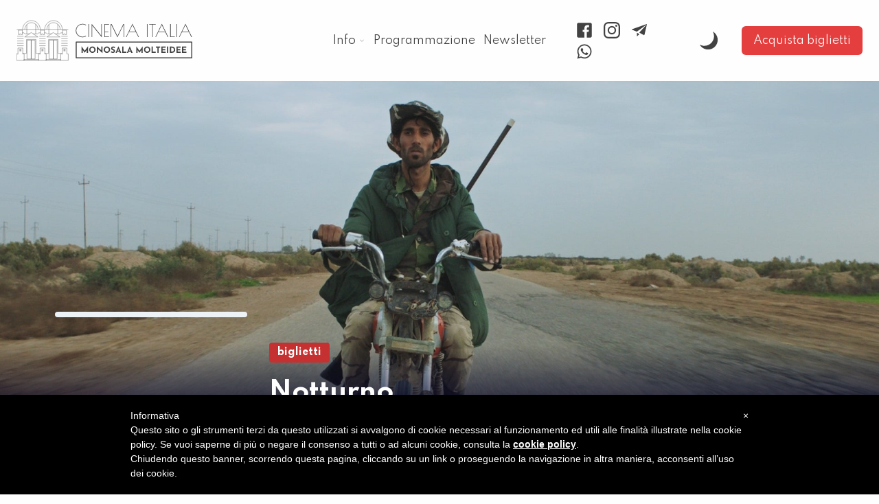

--- FILE ---
content_type: text/html; charset=UTF-8
request_url: https://www.cinemaitaliabelluno.it/film/notturno/
body_size: 24393
content:
<!doctype html>
<html lang="it-IT">
  <head>
  <meta charset="utf-8">
  <meta http-equiv="x-ua-compatible" content="ie=edge">
  <meta name="viewport" content="width=device-width, initial-scale=1, shrink-to-fit=no">
  <!--IUB-COOKIE-SKIP-START--><style type="text/css"> #iubenda-cs-banner { bottom: 0px !important; left: 0px !important; position: fixed !important; width: 100% !important; z-index: 99999998 !important; background-color: black; } .iubenda-cs-content { display: block; margin: 0 auto; padding: 20px; width: auto; font-family: Helvetica,Arial,FreeSans,sans-serif; font-size: 14px; background: #000; color: #fff;} .iubenda-cs-rationale { max-width: 900px; position: relative; margin: 0 auto; } .iubenda-banner-content > p { font-family: Helvetica,Arial,FreeSans,sans-serif; line-height: 1.5; } .iubenda-cs-close-btn { margin:0; color: #fff; text-decoration: none; font-size: 14px; position: absolute; top: 0; right: 0; border: none; } .iubenda-cs-cookie-policy-lnk { text-decoration: underline; color: #fff; font-size: 14px; font-weight: 900; } </style> <script type="text/javascript"> var _iub = _iub || []; _iub.csConfiguration = {"lang":"it","siteId":321152,"cookiePolicyUrl":"https://www.cinemaitaliabelluno.it/cookie-policy/","banner":{"slideDown":false,"applyStyles":false},"cookiePolicyId":802353}; </script><script type="text/javascript" src="//cdn.iubenda.com/cookie_solution/safemode/iubenda_cs.js" charset="UTF-8" async></script>

			<script>
				var iCallback = function() {};
				var _iub = _iub || {};

				if ( typeof _iub.csConfiguration != 'undefined' ) {
					if ( 'callback' in _iub.csConfiguration ) {
						if ( 'onConsentGiven' in _iub.csConfiguration.callback )
							iCallback = _iub.csConfiguration.callback.onConsentGiven;

						_iub.csConfiguration.callback.onConsentGiven = function() {
							iCallback();

							/* separator */
							jQuery('noscript._no_script_iub').each(function (a, b) { var el = jQuery(b); el.after(el.html()); });
						}
					}
				}
			</script><!--IUB-COOKIE-SKIP-END--><title>Notturno &#8211; Cinema Italia Belluno</title>
<link rel='dns-prefetch' href='//www.googletagmanager.com' />
<link rel='dns-prefetch' href='//s.w.org' />
		<script type="text/javascript">
			window._wpemojiSettings = {"baseUrl":"https:\/\/s.w.org\/images\/core\/emoji\/13.0.1\/72x72\/","ext":".png","svgUrl":"https:\/\/s.w.org\/images\/core\/emoji\/13.0.1\/svg\/","svgExt":".svg","source":{"concatemoji":"https:\/\/www.cinemaitaliabelluno.it\/wp-includes\/js\/wp-emoji-release.min.js?ver=5.6.16"}};
			!function(e,a,t){var n,r,o,i=a.createElement("canvas"),p=i.getContext&&i.getContext("2d");function s(e,t){var a=String.fromCharCode;p.clearRect(0,0,i.width,i.height),p.fillText(a.apply(this,e),0,0);e=i.toDataURL();return p.clearRect(0,0,i.width,i.height),p.fillText(a.apply(this,t),0,0),e===i.toDataURL()}function c(e){var t=a.createElement("script");t.src=e,t.defer=t.type="text/javascript",a.getElementsByTagName("head")[0].appendChild(t)}for(o=Array("flag","emoji"),t.supports={everything:!0,everythingExceptFlag:!0},r=0;r<o.length;r++)t.supports[o[r]]=function(e){if(!p||!p.fillText)return!1;switch(p.textBaseline="top",p.font="600 32px Arial",e){case"flag":return s([127987,65039,8205,9895,65039],[127987,65039,8203,9895,65039])?!1:!s([55356,56826,55356,56819],[55356,56826,8203,55356,56819])&&!s([55356,57332,56128,56423,56128,56418,56128,56421,56128,56430,56128,56423,56128,56447],[55356,57332,8203,56128,56423,8203,56128,56418,8203,56128,56421,8203,56128,56430,8203,56128,56423,8203,56128,56447]);case"emoji":return!s([55357,56424,8205,55356,57212],[55357,56424,8203,55356,57212])}return!1}(o[r]),t.supports.everything=t.supports.everything&&t.supports[o[r]],"flag"!==o[r]&&(t.supports.everythingExceptFlag=t.supports.everythingExceptFlag&&t.supports[o[r]]);t.supports.everythingExceptFlag=t.supports.everythingExceptFlag&&!t.supports.flag,t.DOMReady=!1,t.readyCallback=function(){t.DOMReady=!0},t.supports.everything||(n=function(){t.readyCallback()},a.addEventListener?(a.addEventListener("DOMContentLoaded",n,!1),e.addEventListener("load",n,!1)):(e.attachEvent("onload",n),a.attachEvent("onreadystatechange",function(){"complete"===a.readyState&&t.readyCallback()})),(n=t.source||{}).concatemoji?c(n.concatemoji):n.wpemoji&&n.twemoji&&(c(n.twemoji),c(n.wpemoji)))}(window,document,window._wpemojiSettings);
		</script>
		<style type="text/css">
img.wp-smiley,
img.emoji {
	display: inline !important;
	border: none !important;
	box-shadow: none !important;
	height: 1em !important;
	width: 1em !important;
	margin: 0 .07em !important;
	vertical-align: -0.1em !important;
	background: none !important;
	padding: 0 !important;
}
</style>
	<link rel='stylesheet' id='wp-block-library-css'  href='https://www.cinemaitaliabelluno.it/wp-includes/css/dist/block-library/style.min.css?ver=5.6.16' type='text/css' media='all' />
<link rel='stylesheet' id='contact-form-7-css'  href='https://www.cinemaitaliabelluno.it/wp-content/plugins/contact-form-7/includes/css/styles.css?ver=5.3.2' type='text/css' media='all' />
<link rel='stylesheet' id='sage/main.css-css'  href='https://www.cinemaitaliabelluno.it/wp-content/themes/shawshank/dist/styles/main_4214640c.css' type='text/css' media='all' />
<script type='text/javascript' src='https://www.cinemaitaliabelluno.it/wp-includes/js/jquery/jquery.min.js?ver=3.5.1' id='jquery-core-js'></script>
<script type='text/javascript' src='https://www.cinemaitaliabelluno.it/wp-includes/js/jquery/jquery-migrate.min.js?ver=3.3.2' id='jquery-migrate-js'></script>

<!-- Snippet Google Analytics aggiunto da Site Kit -->
<script type='text/javascript' src='https://www.googletagmanager.com/gtag/js?id=G-QWVTGDBKJF' id='google_gtagjs-js' async></script>
<script type='text/javascript' id='google_gtagjs-js-after'>
window.dataLayer = window.dataLayer || [];function gtag(){dataLayer.push(arguments);}
gtag("js", new Date());
gtag("set", "developer_id.dZTNiMT", true);
gtag("config", "G-QWVTGDBKJF");
</script>

<!-- Termina lo snippet Google Analytics aggiunto da Site Kit -->
<link rel="https://api.w.org/" href="https://www.cinemaitaliabelluno.it/wp-json/" /><link rel="alternate" type="application/json" href="https://www.cinemaitaliabelluno.it/wp-json/wp/v2/film/4329" /><link rel="EditURI" type="application/rsd+xml" title="RSD" href="https://www.cinemaitaliabelluno.it/xmlrpc.php?rsd" />
<link rel="wlwmanifest" type="application/wlwmanifest+xml" href="https://www.cinemaitaliabelluno.it/wp-includes/wlwmanifest.xml" /> 
<meta name="generator" content="WordPress 5.6.16" />
<link rel="canonical" href="https://www.cinemaitaliabelluno.it/film/notturno/" />
<link rel='shortlink' href='https://www.cinemaitaliabelluno.it/?p=4329' />
<link rel="alternate" type="application/json+oembed" href="https://www.cinemaitaliabelluno.it/wp-json/oembed/1.0/embed?url=https%3A%2F%2Fwww.cinemaitaliabelluno.it%2Ffilm%2Fnotturno%2F" />
<link rel="alternate" type="text/xml+oembed" href="https://www.cinemaitaliabelluno.it/wp-json/oembed/1.0/embed?url=https%3A%2F%2Fwww.cinemaitaliabelluno.it%2Ffilm%2Fnotturno%2F&#038;format=xml" />
<meta name="generator" content="Site Kit by Google 1.81.0" /><style type="text/css">.recentcomments a{display:inline !important;padding:0 !important;margin:0 !important;}</style><link rel="icon" href="https://www.cinemaitaliabelluno.it/wp-content/uploads/2020/06/cropped-icona-32x32.png" sizes="32x32" />
<link rel="icon" href="https://www.cinemaitaliabelluno.it/wp-content/uploads/2020/06/cropped-icona-192x192.png" sizes="192x192" />
<link rel="apple-touch-icon" href="https://www.cinemaitaliabelluno.it/wp-content/uploads/2020/06/cropped-icona-180x180.png" />
<meta name="msapplication-TileImage" content="https://www.cinemaitaliabelluno.it/wp-content/uploads/2020/06/cropped-icona-270x270.png" />
</head>
  <body class="film-template-default single single-film postid-4329 bg-backdrop notturno app-data index-data singular-data single-data single-film-data single-film-notturno-data" >
        <!-- This example requires Tailwind CSS v1.4.0+ -->
<div class="relative bg-backdrop sticky z-20" x-data="{open: false}">
  <div class="max-w-7xl mx-auto px-4 sm:px-6">
    <div class="flex justify-between items-center py-6 md:justify-start md:space-x-10">
      <div class="lg:w-0 lg:flex-1">
        <a class="flex text-foreground" href="https://www.cinemaitaliabelluno.it/">
          <svg class="h-16 w-64 fill-foreground stroke-foreground" viewBox="0 0 31.750001 7.2376816"> 
  <defs
     id="defs221" />
  <sodipodi:namedview
     inkscape:window-maximized="0"
     inkscape:window-y="1117"
     inkscape:window-x="147"
     inkscape:window-height="968"
     inkscape:window-width="1626"
     fit-margin-bottom="0"
     fit-margin-right="0"
     fit-margin-left="0"
     fit-margin-top="0"
     showgrid="false"
     inkscape:document-rotation="0"
     inkscape:current-layer="text3573"
     inkscape:document-units="mm"
     inkscape:cy="-13.132261"
     inkscape:cx="78.842623"
     inkscape:zoom="4.8894221"
     inkscape:pageshadow="2"
     inkscape:pageopacity="0.0"
     borderopacity="1.0"
     bordercolor="#666666"
     pagecolor="#ffffff"
     id="base" />
  <metadata
     id="metadata224">
    <rdf:RDF>
      <cc:Work
         rdf:about="">
        <dc:format>image/svg+xml</dc:format>
        <dc:type
           rdf:resource="http://purl.org/dc/dcmitype/StillImage" />
        <dc:title></dc:title>
      </cc:Work>
    </rdf:RDF>
  </metadata>
  <g
     transform="translate(13.987877,-101.33685)"
     id="layer1"
     inkscape:groupmode="layer"
     inkscape:label="Livello 1">
    <g
       style="fill: var(--font-color);font-style:normal;font-variant:normal;font-weight:normal;font-stretch:normal;font-size:3.135px;line-height:0%;font-family:'Poiret One';-inkscape-font-specification:'Poiret One, Normal';font-variant-ligatures:normal;font-variant-caps:normal;font-variant-numeric:normal;font-feature-settings:normal;text-align:start;letter-spacing:0px;word-spacing:0px;writing-mode:lr-tb;text-anchor:start;fill-opacity:1;stroke:none;stroke-width:0.0314303;stroke-linecap:round;stroke-linejoin:round;stroke-miterlimit:4;stroke-dasharray:none;stroke-opacity:1;paint-order:stroke fill markers"
       id="text3573"
       aria-label="CINEMA ITALIA">
      <path
         id="path495"
         style="font-style:normal;font-variant:normal;font-weight:normal;font-stretch:normal;font-size:3.135px;line-height:1.25;font-family:'Poiret One';-inkscape-font-specification:'Poiret One, Normal';font-variant-ligatures:normal;font-variant-caps:normal;font-variant-numeric:normal;font-feature-settings:normal;text-align:start;writing-mode:lr-tb;text-anchor:start;stroke:none;stroke-width:0.0314303;stroke-linecap:round;stroke-linejoin:round;stroke-miterlimit:4;stroke-dasharray:none;stroke-opacity:1;paint-order:stroke fill markers"
         d="m -2.053963,104.37215 h -0.034485 q -0.322905,0 -0.60192,-0.16929 -0.279015,-0.16929 -0.442035,-0.44831 -0.159885,-0.28215 -0.159885,-0.59878 0,-0.49847 0.360525,-0.85586 0.360525,-0.36052 0.862125,-0.36052 0.335445,0 0.636405,0.17556 v 0.11599 q -0.29469,-0.20064 -0.636405,-0.20064 -0.460845,0 -0.79002,0.33231 -0.329175,0.32918 -0.329175,0.79316 0,0.46084 0.329175,0.79315 0.329175,0.33231 0.79002,0.33231 0.341715,0 0.636405,-0.20064 v 0.116 q -0.285285,0.17556 -0.62073,0.17556 z" />
      <path
         id="path497"
         style="font-style:normal;font-variant:normal;font-weight:normal;font-stretch:normal;font-size:3.135px;line-height:1.25;font-family:'Poiret One';-inkscape-font-specification:'Poiret One, Normal';font-variant-ligatures:normal;font-variant-caps:normal;font-variant-numeric:normal;font-feature-settings:normal;text-align:start;writing-mode:lr-tb;text-anchor:start;stroke:none;stroke-width:0.0314303;stroke-linecap:round;stroke-linejoin:round;stroke-miterlimit:4;stroke-dasharray:none;stroke-opacity:1;paint-order:stroke fill markers"
         d="m -0.99433316,101.98641 h 0.103455 v 2.35125 h -0.103455 z" />
      <path
         id="path499"
         style="font-style:normal;font-variant:normal;font-weight:normal;font-stretch:normal;font-size:3.135px;line-height:1.25;font-family:'Poiret One';-inkscape-font-specification:'Poiret One, Normal';font-variant-ligatures:normal;font-variant-caps:normal;font-variant-numeric:normal;font-feature-settings:normal;text-align:start;writing-mode:lr-tb;text-anchor:start;stroke:none;stroke-width:0.0314303;stroke-linecap:round;stroke-linejoin:round;stroke-miterlimit:4;stroke-dasharray:none;stroke-opacity:1;paint-order:stroke fill markers"
         d="m 1.3255633,101.98641 h 0.090915 v 2.38574 l -1.73051995,-2.12867 v 2.09418 h -0.090915 v -2.38573 l 1.73051994,2.12553 z" />
      <path
         id="path501"
         style="font-style:normal;font-variant:normal;font-weight:normal;font-stretch:normal;font-size:3.135px;line-height:1.25;font-family:'Poiret One';-inkscape-font-specification:'Poiret One, Normal';font-variant-ligatures:normal;font-variant-caps:normal;font-variant-numeric:normal;font-feature-settings:normal;text-align:start;writing-mode:lr-tb;text-anchor:start;stroke:none;stroke-width:0.0314303;stroke-linecap:round;stroke-linejoin:round;stroke-miterlimit:4;stroke-dasharray:none;stroke-opacity:1;paint-order:stroke fill markers"
         d="m 1.8867249,101.98641 h 0.843315 v 0.0909 h -0.73986 v 1.27908 h 0.617595 v 0.0909 h -0.617595 v 0.79943 h 0.73986 v 0.0909 h -0.843315 z" />
      <path
         id="path503"
         style="font-style:normal;font-variant:normal;font-weight:normal;font-stretch:normal;font-size:3.135px;line-height:1.25;font-family:'Poiret One';-inkscape-font-specification:'Poiret One, Normal';font-variant-ligatures:normal;font-variant-caps:normal;font-variant-numeric:normal;font-feature-settings:normal;text-align:start;writing-mode:lr-tb;text-anchor:start;stroke:none;stroke-width:0.0314303;stroke-linecap:round;stroke-linejoin:round;stroke-miterlimit:4;stroke-dasharray:none;stroke-opacity:1;paint-order:stroke fill markers"
         d="m 5.4543535,101.98641 v 2.35125 h -0.103455 v -2.22898 l -1.10979,2.27287 -1.10352,-2.27287 v 2.22898 h -0.09405 v -2.35125 h 0.15048 l 1.056495,2.16942 1.05963,-2.16942 z" />
      <path
         id="path505"
         style="font-style:normal;font-variant:normal;font-weight:normal;font-stretch:normal;font-size:3.135px;line-height:1.25;font-family:'Poiret One';-inkscape-font-specification:'Poiret One, Normal';font-variant-ligatures:normal;font-variant-caps:normal;font-variant-numeric:normal;font-feature-settings:normal;text-align:start;writing-mode:lr-tb;text-anchor:start;stroke:none;stroke-width:0.0314303;stroke-linecap:round;stroke-linejoin:round;stroke-miterlimit:4;stroke-dasharray:none;stroke-opacity:1;paint-order:stroke fill markers"
         d="m 6.9560141,101.92998 1.175625,2.40768 h -0.109725 l -0.44517,-0.89661 h -1.257135 l -0.4389,0.89661 h -0.097185 z m -0.00941,0.21632 -0.586245,1.20384 h 1.17876 z" />
      <path
         id="path507"
         style="font-style:normal;font-variant:normal;font-weight:normal;font-stretch:normal;font-size:3.135px;line-height:1.25;font-family:'Poiret One';-inkscape-font-specification:'Poiret One, Normal';font-variant-ligatures:normal;font-variant-caps:normal;font-variant-numeric:normal;font-feature-settings:normal;text-align:start;writing-mode:lr-tb;text-anchor:start;stroke:none;stroke-width:0.0314303;stroke-linecap:round;stroke-linejoin:round;stroke-miterlimit:4;stroke-dasharray:none;stroke-opacity:1;paint-order:stroke fill markers"
         d="m 9.5737294,101.98641 h 0.103455 v 2.35125 h -0.103455 z" />
      <path
         id="path509"
         style="font-style:normal;font-variant:normal;font-weight:normal;font-stretch:normal;font-size:3.135px;line-height:1.25;font-family:'Poiret One';-inkscape-font-specification:'Poiret One, Normal';font-variant-ligatures:normal;font-variant-caps:normal;font-variant-numeric:normal;font-feature-settings:normal;text-align:start;writing-mode:lr-tb;text-anchor:start;stroke:none;stroke-width:0.0314303;stroke-linecap:round;stroke-linejoin:round;stroke-miterlimit:4;stroke-dasharray:none;stroke-opacity:1;paint-order:stroke fill markers"
         d="m 11.172575,101.98641 v 0.0909 H 10.63649 v 2.26033 h -0.103455 v -2.26033 H 9.9906804 v -0.0909 z" />
      <path
         id="path511"
         style="font-style:normal;font-variant:normal;font-weight:normal;font-stretch:normal;font-size:3.135px;line-height:1.25;font-family:'Poiret One';-inkscape-font-specification:'Poiret One, Normal';font-variant-ligatures:normal;font-variant-caps:normal;font-variant-numeric:normal;font-feature-settings:normal;text-align:start;writing-mode:lr-tb;text-anchor:start;stroke:none;stroke-width:0.0314303;stroke-linecap:round;stroke-linejoin:round;stroke-miterlimit:4;stroke-dasharray:none;stroke-opacity:1;paint-order:stroke fill markers"
         d="m 12.263554,101.92998 1.175625,2.40768 h -0.109725 l -0.44517,-0.89661 h -1.257135 l -0.4389,0.89661 h -0.09719 z m -0.0094,0.21632 -0.586245,1.20384 h 1.17876 z" />
      <path
         id="path513"
         style="font-style:normal;font-variant:normal;font-weight:normal;font-stretch:normal;font-size:3.135px;line-height:1.25;font-family:'Poiret One';-inkscape-font-specification:'Poiret One, Normal';font-variant-ligatures:normal;font-variant-caps:normal;font-variant-numeric:normal;font-feature-settings:normal;text-align:start;writing-mode:lr-tb;text-anchor:start;stroke:none;stroke-width:0.0314303;stroke-linecap:round;stroke-linejoin:round;stroke-miterlimit:4;stroke-dasharray:none;stroke-opacity:1;paint-order:stroke fill markers"
         d="m 13.871804,101.98641 v 2.26034 h 0.72732 v 0.0909 h -0.830775 v -2.35125 z" />
      <path
         id="path515"
         style="font-style:normal;font-variant:normal;font-weight:normal;font-stretch:normal;font-size:3.135px;line-height:1.25;font-family:'Poiret One';-inkscape-font-specification:'Poiret One, Normal';font-variant-ligatures:normal;font-variant-caps:normal;font-variant-numeric:normal;font-feature-settings:normal;text-align:start;writing-mode:lr-tb;text-anchor:start;stroke:none;stroke-width:0.0314303;stroke-linecap:round;stroke-linejoin:round;stroke-miterlimit:4;stroke-dasharray:none;stroke-opacity:1;paint-order:stroke fill markers"
         d="m 14.912619,101.98641 h 0.103455 v 2.35125 h -0.103455 z" />
      <path
         id="path517"
         style="font-style:normal;font-variant:normal;font-weight:normal;font-stretch:normal;font-size:3.135px;line-height:1.25;font-family:'Poiret One';-inkscape-font-specification:'Poiret One, Normal';font-variant-ligatures:normal;font-variant-caps:normal;font-variant-numeric:normal;font-feature-settings:normal;text-align:start;writing-mode:lr-tb;text-anchor:start;stroke:none;stroke-width:0.0314303;stroke-linecap:round;stroke-linejoin:round;stroke-miterlimit:4;stroke-dasharray:none;stroke-opacity:1;paint-order:stroke fill markers"
         d="m 16.53341,101.92998 1.175625,2.40768 H 17.59931 l -0.44517,-0.89661 h -1.257135 l -0.4389,0.89661 h -0.09718 z m -0.0094,0.21632 -0.586245,1.20384 h 1.17876 z" />
    </g>
    <g
       transform="matrix(0.25551389,0,0,0.25551389,-13.233842,79.193977)"
       id="g475"
       style="fill:var(--bg-color);stroke:var(--font-color);">
      <rect
         style="fill-opacity:0.964045;stroke-width:0.701778;stroke-linecap:round;stroke-linejoin:round;stroke-miterlimit:4;stroke-dasharray:none;stroke-dashoffset:0;stroke-opacity:1"
         id="rect1072"
         width="81.698479"
         height="11.140703"
         x="39.258968"
         y="101.90704"
         ry="0" />
      <g
         style="fill:var(--font-color);font-style:normal;font-variant:normal;font-weight:bold;font-stretch:normal;font-size:6.00155px;line-height:0%;font-family:'Josefin Sans';-inkscape-font-specification:'Josefin Sans, Bold';font-variant-ligatures:normal;font-variant-caps:normal;font-variant-numeric:normal;font-feature-settings:normal;text-align:start;letter-spacing:0px;word-spacing:0px;writing-mode:lr-tb;text-anchor:start;fill-opacity:1;stroke:none;stroke-width:0.198058"
         id="text4336-4"
         aria-label="MONOSALA MOLTEIDEE">
        <path
           id="path520"
           style="font-style:normal;font-variant:normal;font-weight:bold;font-stretch:normal;font-size:6.00155px;line-height:1.25;font-family:'Josefin Sans';-inkscape-font-specification:'Josefin Sans, Bold';font-variant-ligatures:normal;font-variant-caps:normal;font-variant-numeric:normal;font-feature-settings:normal;text-align:start;writing-mode:lr-tb;text-anchor:start;stroke-width:0.198058"
           d="m 47.597823,104.92844 v 4.59719 h -0.870225 v -2.10655 l -1.440372,2.04653 h -0.012 l -1.386358,-1.91449 v 1.97451 h -0.840217 v -4.59719 h 0.006 l 2.238578,3.17482 2.292593,-3.17482 z" />
        <path
           id="path522"
           style="font-style:normal;font-variant:normal;font-weight:bold;font-stretch:normal;font-size:6.00155px;line-height:1.25;font-family:'Josefin Sans';-inkscape-font-specification:'Josefin Sans, Bold';font-variant-ligatures:normal;font-variant-caps:normal;font-variant-numeric:normal;font-feature-settings:normal;text-align:start;writing-mode:lr-tb;text-anchor:start;stroke-width:0.198058"
           d="m 48.468047,107.32306 q 0,-0.60016 0.300078,-1.12229 0.306079,-0.52214 0.822212,-0.82822 0.522135,-0.31208 1.128292,-0.31208 0.606156,0 1.122289,0.31208 0.522135,0.30608 0.828214,0.82822 0.312081,0.52213 0.312081,1.12229 0,0.61216 -0.312081,1.12829 -0.306079,0.51613 -0.828214,0.82221 -0.516133,0.30008 -1.122289,0.30008 -0.612159,0 -1.128292,-0.30008 -0.516133,-0.30608 -0.822212,-0.82221 -0.300078,-0.51613 -0.300078,-1.12829 z m 0.900233,0 q 0,0.3841 0.180046,0.70818 0.186048,0.32408 0.498129,0.51613 0.318082,0.18605 0.702181,0.18605 0.372096,0 0.678175,-0.18605 0.30608,-0.19205 0.480124,-0.51013 0.174045,-0.32408 0.174045,-0.71418 0,-0.3961 -0.180046,-0.72019 -0.180047,-0.32408 -0.492127,-0.51013 -0.306079,-0.19205 -0.684177,-0.19205 -0.378098,0 -0.690178,0.19205 -0.306079,0.18605 -0.486126,0.51013 -0.180046,0.32409 -0.180046,0.72019 z" />
        <path
           id="path524"
           style="font-style:normal;font-variant:normal;font-weight:bold;font-stretch:normal;font-size:6.00155px;line-height:1.25;font-family:'Josefin Sans';-inkscape-font-specification:'Josefin Sans, Bold';font-variant-ligatures:normal;font-variant-caps:normal;font-variant-numeric:normal;font-feature-settings:normal;text-align:start;writing-mode:lr-tb;text-anchor:start;stroke-width:0.198058"
           d="m 57.830461,105.10849 v 4.59718 h -0.02401 l -3.090798,-2.79072 0.018,2.61068 h -0.882227 v -4.59119 h 0.03601 l 3.084797,2.83273 -0.01801,-2.65868 z" />
        <path
           id="path526"
           style="font-style:normal;font-variant:normal;font-weight:bold;font-stretch:normal;font-size:6.00155px;line-height:1.25;font-family:'Josefin Sans';-inkscape-font-specification:'Josefin Sans, Bold';font-variant-ligatures:normal;font-variant-caps:normal;font-variant-numeric:normal;font-feature-settings:normal;text-align:start;writing-mode:lr-tb;text-anchor:start;stroke-width:0.198058"
           d="m 58.700678,107.32306 q 0,-0.60016 0.300077,-1.12229 0.30608,-0.52214 0.822213,-0.82822 0.522135,-0.31208 1.128291,-0.31208 0.606157,0 1.12229,0.31208 0.522135,0.30608 0.828214,0.82822 0.312081,0.52213 0.312081,1.12229 0,0.61216 -0.312081,1.12829 -0.306079,0.51613 -0.828214,0.82221 -0.516133,0.30008 -1.12229,0.30008 -0.612158,0 -1.128291,-0.30008 -0.516133,-0.30608 -0.822213,-0.82221 -0.300077,-0.51613 -0.300077,-1.12829 z m 0.900232,0 q 0,0.3841 0.180047,0.70818 0.186048,0.32408 0.498129,0.51613 0.318082,0.18605 0.702181,0.18605 0.372096,0 0.678175,-0.18605 0.306079,-0.19205 0.480124,-0.51013 0.174045,-0.32408 0.174045,-0.71418 0,-0.3961 -0.180046,-0.72019 -0.180047,-0.32408 -0.492127,-0.51013 -0.30608,-0.19205 -0.684177,-0.19205 -0.378098,0 -0.690178,0.19205 -0.30608,0.18605 -0.486126,0.51013 -0.180047,0.32409 -0.180047,0.72019 z" />
        <path
           id="path528"
           style="font-style:normal;font-variant:normal;font-weight:bold;font-stretch:normal;font-size:6.00155px;line-height:1.25;font-family:'Josefin Sans';-inkscape-font-specification:'Josefin Sans, Bold';font-variant-ligatures:normal;font-variant-caps:normal;font-variant-numeric:normal;font-feature-settings:normal;text-align:start;writing-mode:lr-tb;text-anchor:start;stroke-width:0.198058"
           d="m 66.442674,106.17676 q -0.576148,-0.31808 -1.002258,-0.31808 -0.288075,0 -0.450117,0.11403 -0.15604,0.11403 -0.15604,0.34209 0,0.21005 0.228059,0.37209 0.23406,0.15604 0.61816,0.30008 0.31208,0.11403 0.534138,0.26407 0.222057,0.14404 0.366094,0.4021 0.150039,0.25807 0.150039,0.65417 0,0.34209 -0.180047,0.63617 -0.174045,0.28807 -0.516133,0.46212 -0.342088,0.16804 -0.816211,0.16804 -0.396102,0 -0.786203,-0.11403 -0.390101,-0.12003 -0.726187,-0.36009 l 0.384099,-0.67818 q 0.228059,0.16805 0.522135,0.27607 0.294076,0.10803 0.528136,0.10803 0.276071,0 0.480124,-0.11403 0.204053,-0.12003 0.204053,-0.3841 0,-0.34209 -0.642166,-0.59415 -0.378098,-0.15004 -0.630163,-0.28808 -0.252065,-0.13803 -0.438113,-0.3961 -0.180047,-0.25806 -0.180047,-0.64817 0,-0.57014 0.372097,-0.91823 0.378097,-0.34809 1.002258,-0.3781 0.492128,0 0.822213,0.11403 0.330085,0.10803 0.642166,0.31208 z" />
        <path
           id="path530"
           style="font-style:normal;font-variant:normal;font-weight:bold;font-stretch:normal;font-size:6.00155px;line-height:1.25;font-family:'Josefin Sans';-inkscape-font-specification:'Josefin Sans, Bold';font-variant-ligatures:normal;font-variant-caps:normal;font-variant-numeric:normal;font-feature-settings:normal;text-align:start;writing-mode:lr-tb;text-anchor:start;stroke-width:0.198058"
           d="m 69.767523,108.6614 h -1.464378 l -0.360093,0.86423 H 67.08483 l 1.992515,-4.59119 h 0.04801 l 1.992515,4.59119 h -1.00826 z m -0.288074,-0.73219 -0.42611,-1.07427 -0.444115,1.07427 z" />
        <path
           id="path532"
           style="font-style:normal;font-variant:normal;font-weight:bold;font-stretch:normal;font-size:6.00155px;line-height:1.25;font-family:'Josefin Sans';-inkscape-font-specification:'Josefin Sans, Bold';font-variant-ligatures:normal;font-variant-caps:normal;font-variant-numeric:normal;font-feature-settings:normal;text-align:start;writing-mode:lr-tb;text-anchor:start;stroke-width:0.198058"
           d="m 72.630256,105.10849 v 3.57692 h 2.076537 v 0.84022 h -2.946762 v -4.41714 z" />
        <path
           id="path534"
           style="font-style:normal;font-variant:normal;font-weight:bold;font-stretch:normal;font-size:6.00155px;line-height:1.25;font-family:'Josefin Sans';-inkscape-font-specification:'Josefin Sans, Bold';font-variant-ligatures:normal;font-variant-caps:normal;font-variant-numeric:normal;font-feature-settings:normal;text-align:start;writing-mode:lr-tb;text-anchor:start;stroke-width:0.198058"
           d="m 77.791584,108.6614 h -1.464378 l -0.360093,0.86423 h -0.858222 l 1.992515,-4.59119 h 0.04801 l 1.992514,4.59119 h -1.00826 z m -0.288074,-0.73219 -0.42611,-1.07427 -0.444115,1.07427 z" />
        <path
           id="path536"
           style="font-style:normal;font-variant:normal;font-weight:bold;font-stretch:normal;font-size:6.00155px;line-height:1.25;font-family:'Josefin Sans';-inkscape-font-specification:'Josefin Sans, Bold';font-variant-ligatures:normal;font-variant-caps:normal;font-variant-numeric:normal;font-feature-settings:normal;text-align:start;writing-mode:lr-tb;text-anchor:start;stroke-width:0.198058"
           d="m 86.283766,104.92844 v 4.59719 h -0.870224 v -2.10655 l -1.440373,2.04653 h -0.012 l -1.386358,-1.91449 v 1.97451 h -0.840217 v -4.59719 h 0.006 l 2.238578,3.17482 2.292592,-3.17482 z" />
        <path
           id="path538"
           style="font-style:normal;font-variant:normal;font-weight:bold;font-stretch:normal;font-size:6.00155px;line-height:1.25;font-family:'Josefin Sans';-inkscape-font-specification:'Josefin Sans, Bold';font-variant-ligatures:normal;font-variant-caps:normal;font-variant-numeric:normal;font-feature-settings:normal;text-align:start;writing-mode:lr-tb;text-anchor:start;stroke-width:0.198058"
           d="m 87.15399,107.32306 q 0,-0.60016 0.300077,-1.12229 0.306079,-0.52214 0.822213,-0.82822 0.522135,-0.31208 1.128291,-0.31208 0.606157,0 1.12229,0.31208 0.522135,0.30608 0.828214,0.82822 0.312081,0.52213 0.312081,1.12229 0,0.61216 -0.312081,1.12829 -0.306079,0.51613 -0.828214,0.82221 -0.516133,0.30008 -1.12229,0.30008 -0.612158,0 -1.128291,-0.30008 -0.516134,-0.30608 -0.822213,-0.82221 -0.300077,-0.51613 -0.300077,-1.12829 z m 0.900232,0 q 0,0.3841 0.180047,0.70818 0.186048,0.32408 0.498129,0.51613 0.318082,0.18605 0.702181,0.18605 0.372096,0 0.678175,-0.18605 0.306079,-0.19205 0.480124,-0.51013 0.174045,-0.32408 0.174045,-0.71418 0,-0.3961 -0.180046,-0.72019 -0.180047,-0.32408 -0.492128,-0.51013 -0.306079,-0.19205 -0.684176,-0.19205 -0.378098,0 -0.690179,0.19205 -0.306079,0.18605 -0.486125,0.51013 -0.180047,0.32409 -0.180047,0.72019 z" />
        <path
           id="path540"
           style="font-style:normal;font-variant:normal;font-weight:bold;font-stretch:normal;font-size:6.00155px;line-height:1.25;font-family:'Josefin Sans';-inkscape-font-specification:'Josefin Sans, Bold';font-variant-ligatures:normal;font-variant-caps:normal;font-variant-numeric:normal;font-feature-settings:normal;text-align:start;writing-mode:lr-tb;text-anchor:start;stroke-width:0.198058"
           d="m 93.4076,105.10849 v 3.57692 h 2.076536 v 0.84022 h -2.946761 v -4.41714 z" />
        <path
           id="path542"
           style="font-style:normal;font-variant:normal;font-weight:bold;font-stretch:normal;font-size:6.00155px;line-height:1.25;font-family:'Josefin Sans';-inkscape-font-specification:'Josefin Sans, Bold';font-variant-ligatures:normal;font-variant-caps:normal;font-variant-numeric:normal;font-feature-settings:normal;text-align:start;writing-mode:lr-tb;text-anchor:start;stroke-width:0.198058"
           d="m 98.610932,105.10849 v 0.84021 h -1.074277 v 3.57693 H 96.66643 v -3.57693 h -1.032266 v -0.84021 z" />
        <path
           id="path544"
           style="font-style:normal;font-variant:normal;font-weight:bold;font-stretch:normal;font-size:6.00155px;line-height:1.25;font-family:'Josefin Sans';-inkscape-font-specification:'Josefin Sans, Bold';font-variant-ligatures:normal;font-variant-caps:normal;font-variant-numeric:normal;font-feature-settings:normal;text-align:start;writing-mode:lr-tb;text-anchor:start;stroke-width:0.198058"
           d="m 102.46392,105.10849 v 0.84021 h -2.14256 v 0.94225 h 1.89649 v 0.84021 h -1.89649 v 0.95425 h 2.22658 v 0.84022 h -3.0968 v -4.41714 z" />
        <path
           id="path546"
           style="font-style:normal;font-variant:normal;font-weight:bold;font-stretch:normal;font-size:6.00155px;line-height:1.25;font-family:'Josefin Sans';-inkscape-font-specification:'Josefin Sans, Bold';font-variant-ligatures:normal;font-variant-caps:normal;font-variant-numeric:normal;font-feature-settings:normal;text-align:start;writing-mode:lr-tb;text-anchor:start;stroke-width:0.198058"
           d="m 104.31839,105.10849 v 4.41714 h -0.87023 v -4.41714 z" />
        <path
           id="path548"
           style="font-style:normal;font-variant:normal;font-weight:bold;font-stretch:normal;font-size:6.00155px;line-height:1.25;font-family:'Josefin Sans';-inkscape-font-specification:'Josefin Sans, Bold';font-variant-ligatures:normal;font-variant-caps:normal;font-variant-numeric:normal;font-feature-settings:normal;text-align:start;writing-mode:lr-tb;text-anchor:start;stroke-width:0.198058"
           d="m 105.45868,105.10849 h 1.32034 q 0.84622,0 1.39236,0.33008 0.54614,0.32409 0.7922,0.84622 0.25207,0.51613 0.25207,1.11029 0,0.63616 -0.30008,1.12229 -0.30008,0.48612 -0.81021,0.75019 -0.50413,0.25807 -1.11029,0.25807 h -1.53639 z m 1.38636,3.57692 q 0.67817,0 1.07427,-0.34809 0.39611,-0.34809 0.39611,-1.00226 0,-0.52814 -0.22206,-0.84022 -0.21606,-0.31208 -0.51013,-0.43211 -0.28808,-0.12003 -0.54614,-0.12003 h -0.70819 v 2.74271 z" />
        <path
           id="path550"
           style="font-style:normal;font-variant:normal;font-weight:bold;font-stretch:normal;font-size:6.00155px;line-height:1.25;font-family:'Josefin Sans';-inkscape-font-specification:'Josefin Sans, Bold';font-variant-ligatures:normal;font-variant-caps:normal;font-variant-numeric:normal;font-feature-settings:normal;text-align:start;writing-mode:lr-tb;text-anchor:start;stroke-width:0.198058"
           d="m 113.09865,105.10849 v 0.84021 h -2.14255 v 0.94225 h 1.89649 v 0.84021 h -1.89649 v 0.95425 h 2.22657 v 0.84022 h -3.0968 v -4.41714 z" />
        <path
           id="path552"
           style="font-style:normal;font-variant:normal;font-weight:bold;font-stretch:normal;font-size:6.00155px;line-height:1.25;font-family:'Josefin Sans';-inkscape-font-specification:'Josefin Sans, Bold';font-variant-ligatures:normal;font-variant-caps:normal;font-variant-numeric:normal;font-feature-settings:normal;text-align:start;writing-mode:lr-tb;text-anchor:start;stroke-width:0.198058"
           d="m 117.09567,105.10849 v 0.84021 h -2.14255 v 0.94225 h 1.89649 v 0.84021 h -1.89649 v 0.95425 h 2.22658 v 0.84022 h -3.0968 v -4.41714 z" />
      </g>
    </g>
    <g
       transform="matrix(0.02067994,0,0,0.02067994,61.078682,56.877932)"
       id="g4966">
      <g
         id="g4968">
        <g
           id="g4971" />
      </g>
      <g
         id="g4975" />
      <g
         id="g4977" />
      <g
         id="g4979" />
      <g
         id="g4981" />
      <g
         id="g4983" />
      <g
         id="g4985" />
      <g
         id="g4987" />
      <g
         id="g4989" />
      <g
         id="g4991" />
      <g
         id="g4993" />
      <g
         id="g4995" />
      <g
         id="g4997" />
      <g
         id="g4999" />
      <g
         id="g5001" />
      <g
         id="g5003" />
    </g>
    <text
       id="text409"
       y="89.749352"
       x="79.841011"
       style="font-style:normal;font-variant:normal;font-weight:normal;font-stretch:normal;font-size:5.58547px;line-height:0%;font-family:'Josefin Sans';-inkscape-font-specification:'Josefin Sans, Normal';text-align:start;letter-spacing:0px;word-spacing:0px;writing-mode:lr-tb;text-anchor:start;fill-opacity:1;stroke:none;stroke-width:0.151091"
       xml:space="preserve" />
    <g
       transform="matrix(0.01507072,0,0,0.01507072,-14.989261,99.714162)"
       style="stroke: var(--font-color)"
       id="g1070"
       >
      <path
         sodipodi:nodetypes="ccc"
         inkscape:connector-curvature="0"
         id="path8035"
         d="m 73.263255,215.53042 h 608.999065 1.85037"
         style="fill-opacity:0;fill-rule:evenodd;stroke-width:3.54331;stroke-linecap:round;stroke-linejoin:round;stroke-miterlimit:4;stroke-dasharray:none;stroke-opacity:1" />
      <path
         sodipodi:nodetypes="cccccccccc"
         inkscape:connector-curvature="0"
         id="path8141"
         d="m 596.62603,509.21101 v 76.82788 h 90.00025 l 0.46022,-76.82788 H 670.23856 V 496.29875 437.548 H 615.1903 v 71.66301 z"
         style="fill-opacity:0;fill-rule:evenodd;stroke-width:3.54331;stroke-linecap:round;stroke-linejoin:round;stroke-miterlimit:4;stroke-dasharray:none;stroke-opacity:1" />
      <path
         inkscape:connector-curvature="0"
         id="path8143"
         d="m 634.39819,451.41971 v 21.96877"
         style="fill-opacity:0;fill-rule:evenodd;stroke-width:3.54331;stroke-linecap:round;stroke-linejoin:round;stroke-miterlimit:4;stroke-dasharray:none;stroke-opacity:1" />
      <path
         inkscape:connector-curvature="0"
         id="path8145"
         d="m 641.85635,451.10587 v 22.59644"
         style="fill-opacity:0;fill-rule:evenodd;stroke-width:3.54331;stroke-linecap:round;stroke-linejoin:round;stroke-miterlimit:4;stroke-dasharray:none;stroke-opacity:1" />
      <path
         inkscape:connector-curvature="0"
         id="path8147"
         d="m 649.31446,451.10587 v 22.59644"
         style="fill-opacity:0;fill-rule:evenodd;stroke-width:3.54331;stroke-linecap:round;stroke-linejoin:round;stroke-miterlimit:4;stroke-dasharray:none;stroke-opacity:1" />
      <path
         inkscape:connector-curvature="0"
         id="path8151"
         d="m 606.92919,410.30468 h 69.85415"
         style="fill-opacity:0;fill-rule:evenodd;stroke-width:3.54331;stroke-linecap:round;stroke-linejoin:round;stroke-miterlimit:4;stroke-dasharray:none;stroke-opacity:1" />
      <path
         sodipodi:nodetypes="cc"
         inkscape:connector-curvature="0"
         id="path8153"
         d="m 606.92919,381.89694 h 69.85415"
         style="fill-opacity:0;fill-rule:evenodd;stroke-width:3.54331;stroke-linecap:round;stroke-linejoin:round;stroke-miterlimit:4;stroke-dasharray:none;stroke-opacity:1" />
      <path
         sodipodi:nodetypes="cc"
         inkscape:connector-curvature="0"
         id="path8155"
         d="m 606.92919,353.48919 h 69.85415"
         style="fill-opacity:0;fill-rule:evenodd;stroke-width:3.54331;stroke-linecap:round;stroke-linejoin:round;stroke-miterlimit:4;stroke-dasharray:none;stroke-opacity:1" />
      <path
         sodipodi:nodetypes="cc"
         inkscape:connector-curvature="0"
         id="path8157"
         d="m 606.92919,325.08145 h 69.85415"
         style="fill-opacity:0;fill-rule:evenodd;stroke-width:3.54331;stroke-linecap:round;stroke-linejoin:round;stroke-miterlimit:4;stroke-dasharray:none;stroke-opacity:1" />
      <path
         inkscape:connector-curvature="0"
         id="path8159"
         d="m 606.92919,296.67375 h 69.85415"
         style="fill-opacity:0;fill-rule:evenodd;stroke-width:3.54331;stroke-linecap:round;stroke-linejoin:round;stroke-miterlimit:4;stroke-dasharray:none;stroke-opacity:1" />
      <path
         inkscape:connector-curvature="0"
         id="path8161"
         d="m 617.88035,227.07824 v 49.06656 h 16.41594 v -7.10174 h 14.79594 v 7.74737 h 16.73994 v -49.71219 z"
         style="fill-opacity:0;fill-rule:evenodd;stroke-width:3.54331;stroke-linecap:round;stroke-linejoin:round;stroke-miterlimit:4;stroke-dasharray:none;stroke-opacity:1"
         sodipodi:nodetypes="ccccccccc" />
      <path
         style="fill-opacity:0;fill-rule:evenodd;stroke-width:3.54331;stroke-linecap:round;stroke-linejoin:round;stroke-miterlimit:4;stroke-dasharray:none;stroke-opacity:1"
         d="m 406.24635,501.93295 h 44.52092 l 0.648,-167.42475 h 112.10357 v 167.42475 h 49.95252"
         id="path8187"
         inkscape:connector-curvature="0"
         sodipodi:nodetypes="cccccc" />
      <path
         inkscape:connector-curvature="0"
         id="path8191"
         d="m 431.53795,305.19738 h 156.81542 l -78.4071,-51.0034 z"
         style="fill-opacity:0;fill-rule:evenodd;stroke-width:3.54331;stroke-linecap:round;stroke-linejoin:round;stroke-miterlimit:4;stroke-dasharray:none;stroke-opacity:1"
         sodipodi:nodetypes="cccc" />
      <path
         sodipodi:nodetypes="cccccccccc"
         inkscape:connector-curvature="0"
         id="path8193"
         d="m 332.42154,509.21101 v 76.82788 h 90.00024 L 422.882,509.21101 H 406.03405 V 496.29875 437.548 h -56.46607 v 71.66301 z"
         style="fill-opacity:0;fill-rule:evenodd;stroke-width:3.54331;stroke-linecap:round;stroke-linejoin:round;stroke-miterlimit:4;stroke-dasharray:none;stroke-opacity:1" />
      <path
         inkscape:connector-curvature="0"
         id="path8195"
         d="m 370.19363,451.41971 v 21.96877"
         style="fill-opacity:0;fill-rule:evenodd;stroke-width:3.54331;stroke-linecap:round;stroke-linejoin:round;stroke-miterlimit:4;stroke-dasharray:none;stroke-opacity:1" />
      <path
         inkscape:connector-curvature="0"
         id="path8197"
         d="m 377.65178,451.10587 v 22.59644"
         style="fill-opacity:0;fill-rule:evenodd;stroke-width:3.54331;stroke-linecap:round;stroke-linejoin:round;stroke-miterlimit:4;stroke-dasharray:none;stroke-opacity:1" />
      <path
         inkscape:connector-curvature="0"
         id="path8199"
         d="m 385.10989,451.10587 v 22.59644"
         style="fill-opacity:0;fill-rule:evenodd;stroke-width:3.54331;stroke-linecap:round;stroke-linejoin:round;stroke-miterlimit:4;stroke-dasharray:none;stroke-opacity:1" />
      <path
         inkscape:connector-curvature="0"
         id="path8203"
         d="m 342.7247,410.30468 h 69.85414"
         style="fill-opacity:0;fill-rule:evenodd;stroke-width:3.54331;stroke-linecap:round;stroke-linejoin:round;stroke-miterlimit:4;stroke-dasharray:none;stroke-opacity:1" />
      <path
         sodipodi:nodetypes="cc"
         inkscape:connector-curvature="0"
         id="path8205"
         d="m 342.7247,381.89694 h 69.85414"
         style="fill-opacity:0;fill-rule:evenodd;stroke-width:3.54331;stroke-linecap:round;stroke-linejoin:round;stroke-miterlimit:4;stroke-dasharray:none;stroke-opacity:1" />
      <path
         sodipodi:nodetypes="cc"
         inkscape:connector-curvature="0"
         id="path8207"
         d="m 342.7247,353.48919 h 69.85414"
         style="fill-opacity:0;fill-rule:evenodd;stroke-width:3.54331;stroke-linecap:round;stroke-linejoin:round;stroke-miterlimit:4;stroke-dasharray:none;stroke-opacity:1" />
      <path
         sodipodi:nodetypes="cc"
         inkscape:connector-curvature="0"
         id="path8209"
         d="m 342.7247,325.08145 h 69.85414"
         style="fill-opacity:0;fill-rule:evenodd;stroke-width:3.54331;stroke-linecap:round;stroke-linejoin:round;stroke-miterlimit:4;stroke-dasharray:none;stroke-opacity:1" />
      <path
         inkscape:connector-curvature="0"
         id="path8211"
         d="m 342.7247,296.67375 h 69.85414"
         style="fill-opacity:0;fill-rule:evenodd;stroke-width:3.54331;stroke-linecap:round;stroke-linejoin:round;stroke-miterlimit:4;stroke-dasharray:none;stroke-opacity:1" />
      <path
         inkscape:connector-curvature="0"
         id="path8213"
         d="m 353.67585,227.07824 v 49.06656 h 16.41594 v -7.10174 h 14.79594 v 7.74737 h 16.73994 v -49.71219 z"
         style="fill-opacity:0;fill-rule:evenodd;stroke-width:3.54331;stroke-linecap:round;stroke-linejoin:round;stroke-miterlimit:4;stroke-dasharray:none;stroke-opacity:1"
         sodipodi:nodetypes="ccccccccc" />
      <path
         inkscape:connector-curvature="0"
         id="path8215"
         d="m 403.34307,255.94354 h 17.59494 l 12.31195,12.13111 h 55.01667"
         style="fill-opacity:0;fill-rule:evenodd;stroke-width:3.54331;stroke-linecap:round;stroke-linejoin:round;stroke-miterlimit:4;stroke-dasharray:none;stroke-opacity:1"
         sodipodi:nodetypes="cccc" />
      <path
         inkscape:connector-curvature="0"
         id="path8217"
         d="m 531.78767,268.07465 h 52.46676 l 14.05816,-12.13111 h 19.61669"
         style="fill-opacity:0;fill-rule:evenodd;stroke-width:3.54331;stroke-linecap:round;stroke-linejoin:round;stroke-miterlimit:4;stroke-dasharray:none;stroke-opacity:1"
         sodipodi:nodetypes="cccc" />
      <path
         inkscape:connector-curvature="0"
         id="path8219"
         d="M 454.63388,157.25472 V 267.75185"
         style="fill-opacity:0;fill-rule:evenodd;stroke-width:3.54331;stroke-linecap:round;stroke-linejoin:round;stroke-miterlimit:4;stroke-dasharray:none;stroke-opacity:1" />
      <path
         inkscape:connector-curvature="0"
         id="path8221"
         d="m 561.55348,153.17852 v 113.9776"
         style="fill-opacity:0;fill-rule:evenodd;stroke-width:3.54331;stroke-linecap:round;stroke-linejoin:round;stroke-miterlimit:4;stroke-dasharray:none;stroke-opacity:1"
         sodipodi:nodetypes="cc" />
      <path
         sodipodi:nodetypes="ccc"
         inkscape:connector-curvature="0"
         id="path8223"
         d="M 615.75012,213.93777 C 615.22094,156.08533 568.00802,109.45971 509.93946,109.44334 451.87573,109.46648 404.67034,156.09012 404.1412,213.93777"
         style="opacity:1;fill-opacity:0;stroke-width:3.54331;stroke-linecap:round;stroke-linejoin:round;stroke-miterlimit:4;stroke-dasharray:none;stroke-opacity:1" />
      <path
         sodipodi:nodetypes="ccc"
         inkscape:connector-curvature="0"
         id="path8225"
         d="m 589.62739,212.76665 c -0.39853,-43.5689 -35.95474,-78.68282 -79.6864,-78.69516 -43.72801,0.0174 -79.27857,35.12988 -79.67708,78.69516"
         style="opacity:1;fill-opacity:0;stroke-width:3.54331;stroke-linecap:round;stroke-linejoin:round;stroke-miterlimit:4;stroke-dasharray:none;stroke-opacity:1" />
      <path
         style="opacity:1;fill-opacity:0;stroke-width:3.54331;stroke-linecap:round;stroke-linejoin:round;stroke-miterlimit:4;stroke-dasharray:none;stroke-opacity:1"
         d="m 422.42178,575.89506 h 173.6611 v 10.25284 h -173.6611 z"
         id="path8227"
         inkscape:connector-curvature="0"
         sodipodi:nodetypes="ccccc" />
      <path
         sodipodi:nodetypes="cccccc"
         inkscape:connector-curvature="0"
         id="path8237"
         d="m 142.04213,501.93295 h 44.52092 l 0.648,-167.42475 h 112.10357 v 167.42475 h 49.76324"
         style="fill-opacity:0;fill-rule:evenodd;stroke-width:3.54331;stroke-linecap:round;stroke-linejoin:round;stroke-miterlimit:4;stroke-dasharray:none;stroke-opacity:1" />
      <path
         style="opacity:1;fill-opacity:0;stroke-width:3.54331;stroke-linecap:round;stroke-linejoin:round;stroke-miterlimit:4;stroke-dasharray:none;stroke-opacity:1"
         d="m 195.8786,344.22541 h 93.81678 V 568.82382 H 195.8786 Z"
         id="path8239"
         inkscape:connector-curvature="0"
         sodipodi:nodetypes="ccccc" />
      <path
         sodipodi:nodetypes="cccc"
         style="fill-opacity:0;fill-rule:evenodd;stroke-width:3.54331;stroke-linecap:round;stroke-linejoin:round;stroke-miterlimit:4;stroke-dasharray:none;stroke-opacity:1"
         d="m 167.33373,305.19738 h 156.81542 l -78.4071,-51.0034 z"
         id="path8241"
         inkscape:connector-curvature="0" />
      <path
         style="fill-opacity:0;fill-rule:evenodd;stroke-width:3.54331;stroke-linecap:round;stroke-linejoin:round;stroke-miterlimit:4;stroke-dasharray:none;stroke-opacity:1"
         d="m 68.217312,509.21101 v 76.82788 h 90.000258 l 0.46021,-76.82788 H 141.82983 V 496.29875 437.548 H 84.252714 v 71.66301 z"
         id="path8243"
         inkscape:connector-curvature="0"
         sodipodi:nodetypes="cccccccccc" />
      <path
         style="fill-opacity:0;fill-rule:evenodd;stroke-width:3.54331;stroke-linecap:round;stroke-linejoin:round;stroke-miterlimit:4;stroke-dasharray:none;stroke-opacity:1"
         d="m 105.9894,451.41971 v 21.96877"
         id="path8245"
         inkscape:connector-curvature="0" />
      <path
         style="fill-opacity:0;fill-rule:evenodd;stroke-width:3.54331;stroke-linecap:round;stroke-linejoin:round;stroke-miterlimit:4;stroke-dasharray:none;stroke-opacity:1"
         d="m 113.44756,451.10587 v 22.59644"
         id="path8247"
         inkscape:connector-curvature="0" />
      <path
         style="fill-opacity:0;fill-rule:evenodd;stroke-width:3.54331;stroke-linecap:round;stroke-linejoin:round;stroke-miterlimit:4;stroke-dasharray:none;stroke-opacity:1"
         d="m 120.90567,451.10587 v 22.59644"
         id="path8249"
         inkscape:connector-curvature="0" />
      <path
         style="fill-opacity:0;fill-rule:evenodd;stroke-width:3.54331;stroke-linecap:round;stroke-linejoin:round;stroke-miterlimit:4;stroke-dasharray:none;stroke-opacity:1"
         d="M 78.520472,410.30468 H 148.37462"
         id="path8253"
         inkscape:connector-curvature="0" />
      <path
         style="fill-opacity:0;fill-rule:evenodd;stroke-width:3.54331;stroke-linecap:round;stroke-linejoin:round;stroke-miterlimit:4;stroke-dasharray:none;stroke-opacity:1"
         d="M 78.520472,381.89694 H 148.37462"
         id="path8255"
         inkscape:connector-curvature="0"
         sodipodi:nodetypes="cc" />
      <path
         style="fill-opacity:0;fill-rule:evenodd;stroke-width:3.54331;stroke-linecap:round;stroke-linejoin:round;stroke-miterlimit:4;stroke-dasharray:none;stroke-opacity:1"
         d="M 78.520472,353.48919 H 148.37462"
         id="path8257"
         inkscape:connector-curvature="0"
         sodipodi:nodetypes="cc" />
      <path
         style="fill-opacity:0;fill-rule:evenodd;stroke-width:3.54331;stroke-linecap:round;stroke-linejoin:round;stroke-miterlimit:4;stroke-dasharray:none;stroke-opacity:1"
         d="M 78.520472,325.08145 H 148.37462"
         id="path8259"
         inkscape:connector-curvature="0"
         sodipodi:nodetypes="cc" />
      <path
         style="fill-opacity:0;fill-rule:evenodd;stroke-width:3.54331;stroke-linecap:round;stroke-linejoin:round;stroke-miterlimit:4;stroke-dasharray:none;stroke-opacity:1"
         d="M 78.520472,296.67375 H 148.37462"
         id="path8261"
         inkscape:connector-curvature="0" />
      <path
         sodipodi:nodetypes="ccccccccc"
         style="fill-opacity:0;fill-rule:evenodd;stroke-width:3.54331;stroke-linecap:round;stroke-linejoin:round;stroke-miterlimit:4;stroke-dasharray:none;stroke-opacity:1"
         d="m 89.471624,227.07824 v 49.06656 h 16.415946 v -7.10174 h 14.79594 v 7.74737 h 16.73994 v -49.71219 z"
         id="path8263"
         inkscape:connector-curvature="0" />
      <path
         sodipodi:nodetypes="cccc"
         style="fill-opacity:0;fill-rule:evenodd;stroke-width:3.54331;stroke-linecap:round;stroke-linejoin:round;stroke-miterlimit:4;stroke-dasharray:none;stroke-opacity:1"
         d="m 139.13885,255.94354 h 17.59494 l 12.31195,12.13111 h 55.01667"
         id="path8265"
         inkscape:connector-curvature="0" />
      <path
         sodipodi:nodetypes="cccc"
         style="fill-opacity:0;fill-rule:evenodd;stroke-width:3.54331;stroke-linecap:round;stroke-linejoin:round;stroke-miterlimit:4;stroke-dasharray:none;stroke-opacity:1"
         d="m 267.58345,268.07465 h 52.46676 l 14.05816,-12.13111 h 17.12369"
         id="path8267"
         inkscape:connector-curvature="0" />
      <path
         style="fill-opacity:0;fill-rule:evenodd;stroke-width:3.54331;stroke-linecap:round;stroke-linejoin:round;stroke-miterlimit:4;stroke-dasharray:none;stroke-opacity:1"
         d="M 190.42966,157.25472 V 267.75185"
         id="path8269"
         inkscape:connector-curvature="0" />
      <path
         sodipodi:nodetypes="cc"
         style="fill-opacity:0;fill-rule:evenodd;stroke-width:3.54331;stroke-linecap:round;stroke-linejoin:round;stroke-miterlimit:4;stroke-dasharray:none;stroke-opacity:1"
         d="m 297.34926,153.17852 v 113.9776"
         id="path8271"
         inkscape:connector-curvature="0" />
      <path
         style="opacity:1;fill-opacity:0;stroke-width:3.54331;stroke-linecap:round;stroke-linejoin:round;stroke-miterlimit:4;stroke-dasharray:none;stroke-opacity:1"
         d="M 351.5459,213.93777 C 351.01672,156.08533 303.8038,109.45971 245.73524,109.44334 187.67151,109.46648 140.46612,156.09012 139.93698,213.93777"
         id="path8273"
         inkscape:connector-curvature="0"
         sodipodi:nodetypes="ccc" />
      <path
         style="opacity:1;fill-opacity:0;stroke-width:3.54331;stroke-linecap:round;stroke-linejoin:round;stroke-miterlimit:4;stroke-dasharray:none;stroke-opacity:1"
         d="m 325.42317,212.76665 c -0.39853,-43.5689 -35.95474,-78.68282 -79.6864,-78.69516 -43.72801,0.0174 -79.27857,35.12988 -79.67708,78.69516"
         id="path8275"
         inkscape:connector-curvature="0"
         sodipodi:nodetypes="ccc" />
      <path
         sodipodi:nodetypes="ccccc"
         inkscape:connector-curvature="0"
         id="path8277"
         d="M 158.21757,575.89506 H 331.87866 V 586.1479 H 158.21757 Z"
         style="opacity:1;fill-opacity:0;stroke-width:3.54331;stroke-linecap:round;stroke-linejoin:round;stroke-miterlimit:4;stroke-dasharray:none;stroke-opacity:1" />
      <path
         sodipodi:nodetypes="ccc"
         inkscape:connector-curvature="0"
         id="path8281"
         d="M 242.78698,346.32595 V 565.70958 Z"
         style="opacity:1;fill-opacity:0;stroke-width:3.54331;stroke-linecap:round;stroke-linejoin:round;stroke-miterlimit:4;stroke-dasharray:none;stroke-opacity:1" />
      <path
         style="opacity:1;fill-opacity:0;stroke-width:3.54331;stroke-linecap:round;stroke-linejoin:round;stroke-miterlimit:4;stroke-dasharray:none;stroke-opacity:1"
         d="m 460.13616,344.22541 h 93.81678 v 224.59841 h -93.81678 z"
         id="path8239-3"
         inkscape:connector-curvature="0"
         sodipodi:nodetypes="ccccc" />
      <path
         sodipodi:nodetypes="ccc"
         inkscape:connector-curvature="0"
         id="path8281-6"
         d="M 507.04454,346.32595 V 565.70958 Z"
         style="opacity:1;fill-opacity:0;stroke-width:3.54331;stroke-linecap:round;stroke-linejoin:round;stroke-miterlimit:4;stroke-dasharray:none;stroke-opacity:1" />
    </g>
  </g>
</svg>
        </a>
      </div>
      <div class="-mr-2 -my-2 md:hidden">
        <button @click="open = true" type="button" class="inline-flex items-center justify-center p-2 rounded-md text-foreground hover:text-gray-500 hover:bg-gray-100 focus:outline-none focus:bg-gray-100 focus:text-gray-500 transition duration-150 ease-in-out">
          <svg class="h-6 w-6" stroke="currentColor" fill="none" viewBox="0 0 24 24">
            <path stroke-linecap="round" stroke-linejoin="round" stroke-width="2" d="M4 6h16M4 12h16M4 18h16"/>
          </svg>
        </button>
      </div>
      <nav class="hidden md:flex space-x-10 no-bullet">
                      <div class="menu-top-container"><ul id="menu-top" class="-m-3 p-3 flex items-center text-foreground space-x-3 rounded-md hover:bg-gray-50 transition ease-in-out duration-150"><li id="menu-item-96" class="menu-item menu-item-type-post_type menu-item-object-page menu-item-has-children menu-item-96"><a href="https://www.cinemaitaliabelluno.it/info/">Info</a>
<ul class="sub-menu">
	<li id="menu-item-4148" class="menu-item menu-item-type-post_type menu-item-object-page menu-item-4148"><a href="https://www.cinemaitaliabelluno.it/faq/">Faq</a></li>
	<li id="menu-item-4147" class="menu-item menu-item-type-post_type menu-item-object-page menu-item-4147"><a href="https://www.cinemaitaliabelluno.it/contatti/">Contatti</a></li>
</ul>
</li>
<li id="menu-item-911" class="menu-item menu-item-type-post_type menu-item-object-page menu-item-911"><a href="https://www.cinemaitaliabelluno.it/programmazione/">Programmazione</a></li>
<li id="menu-item-4170" class="menu-item menu-item-type-post_type menu-item-object-page menu-item-4170"><a href="https://www.cinemaitaliabelluno.it/newsletter/">Newsletter</a></li>
</ul></div>
              
      </nav>
      <div class="hidden md:flex items-center justify-end space-x-8 md:flex-1 lg:w-0">
        <div class="header-social">
          <a class="hover:text-secondary inline-block pl-1 text-foreground fill-foreground" href="https://www.facebook.com/cinemaitaliabelluno"><svg version="1.1" id="Facebook" xmlns="http://www.w3.org/2000/svg" xmlns:xlink="http://www.w3.org/1999/xlink" x="0px" y="0px" 
	 viewBox="0 0 20 20" enable-background="new 0 0 20 20" xml:space="preserve" class="w-8 h-8">
<path fill="currentColor"  d="M17,1H3C1.9,1,1,1.9,1,3v14c0,1.101,0.9,2,2,2h7v-7H8V9.525h2v-2.05c0-2.164,1.212-3.684,3.766-3.684
	l1.803,0.002v2.605h-1.197C13.378,6.398,13,7.144,13,7.836v1.69h2.568L15,12h-2v7h4c1.1,0,2-0.899,2-2V3C19,1.9,18.1,1,17,1z"/>
</svg></a>
    <a class="hover:text-secondary inline-block pl-1 text-foreground fill-foreground" href="https://www.instagram.com/cinemaitaliabl"><svg class="w-8 h-8" id="Instagram" xmlns="http://www.w3.org/2000/svg" viewBox="0 0 18 18"><defs><style>.cls-1{fill: "currentColor"  ;}</style></defs><title>instagram</title><path class="cls-1 fill-current" d="M18.94586,6.28931a6.60561,6.60561,0,0,0-.41833-2.18463,4.41189,4.41189,0,0,0-1.03809-1.59412,4.41189,4.41189,0,0,0-1.59412-1.03809,6.60561,6.60561,0,0,0-2.18463-.41833C12.75073,1.01038,12.44427,1,10,1s-2.75073.01038-3.71069,0.05414a6.60561,6.60561,0,0,0-2.18463.41833A4.41189,4.41189,0,0,0,2.51056,2.51056,4.41189,4.41189,0,0,0,1.47247,4.10468a6.60561,6.60561,0,0,0-.41833,2.18463C1.01038,7.24927,1,7.55573,1,10s0.01038,2.75073.05414,3.71069a6.60561,6.60561,0,0,0,.41833,2.18463,4.41189,4.41189,0,0,0,1.03809,1.59412,4.41109,4.41109,0,0,0,1.59412,1.03809,6.60561,6.60561,0,0,0,2.18463.41833C7.24927,18.98969,7.55573,19,10,19s2.75073-.01031,3.71069-0.05414a6.60561,6.60561,0,0,0,2.18463-.41833,4.60208,4.60208,0,0,0,2.6322-2.6322,6.60561,6.60561,0,0,0,.41833-2.18463C18.98962,12.75073,19,12.44427,19,10S18.98962,7.24927,18.94586,6.28931Zm-1.61993,7.34747a4.97824,4.97824,0,0,1-.30994,1.67114A2.98017,2.98017,0,0,1,15.30792,17.016a4.9786,4.9786,0,0,1-1.67114.30994C12.68787,17.3692,12.40326,17.37836,10,17.37836s-2.68787-.00916-3.63678-0.05243A4.9786,4.9786,0,0,1,4.69208,17.016a2.78769,2.78769,0,0,1-1.03485-.67322A2.78769,2.78769,0,0,1,2.984,15.30792a4.97824,4.97824,0,0,1-.30994-1.67114C2.6308,12.68774,2.62164,12.40314,2.62164,10s0.00916-2.68774.05243-3.63678A4.9786,4.9786,0,0,1,2.984,4.69208a2.78769,2.78769,0,0,1,.67322-1.03485A2.78769,2.78769,0,0,1,4.69208,2.984a4.9786,4.9786,0,0,1,1.67114-.30994C7.31226,2.6308,7.59686,2.62164,10,2.62164s2.68774,0.00916,3.63678.05243a4.9786,4.9786,0,0,1,1.67114.30994,2.78769,2.78769,0,0,1,1.03485.67322A2.78769,2.78769,0,0,1,17.016,4.69208a4.9786,4.9786,0,0,1,.30994,1.67114c0.04327,0.949.05243,1.2337,0.05243,3.63678S17.3692,12.68774,17.32593,13.63678ZM10,5.37836A4.62164,4.62164,0,1,0,14.62164,10,4.62169,4.62169,0,0,0,10,5.37836ZM10,13a3,3,0,1,1,3-3A3,3,0,0,1,10,13Zm5.88422-7.8042a1.08,1.08,0,1,1-1.08-1.08A1.08,1.08,0,0,1,15.88422,5.1958Z" transform="translate(-1 -1)"/></svg></a>
    <a class="hover:text-secondary inline-block pl-1 text-foreground fill-foreground" href="https://telegram.me/cinemaitaliabl"><svg class="w-8 h-8" version="1.1" id="Paper_plane" xmlns="http://www.w3.org/2000/svg" xmlns:xlink="http://www.w3.org/1999/xlink" x="0px"
	 y="0px" viewBox="0 0 20 20" enable-background="new 0 0 20 20" xml:space="preserve">
<path class="fill-current" d="M18.64,2.634C18.296,2.755,1.319,8.738,0.984,8.856c-0.284,0.1-0.347,0.345-0.01,0.479
	c0.401,0.161,3.796,1.521,3.796,1.521l0,0l2.25,0.901c0,0,10.838-7.958,10.984-8.066c0.148-0.108,0.318,0.095,0.211,0.211
	c-0.107,0.117-7.871,8.513-7.871,8.513v0.002L9.892,12.92l0.599,0.322l0,0c0,0,4.65,2.504,4.982,2.682
	c0.291,0.156,0.668,0.027,0.752-0.334c0.099-0.426,2.845-12.261,2.906-12.525C19.21,2.722,18.983,2.513,18.64,2.634z M7,17.162
	c0,0.246,0.139,0.315,0.331,0.141c0.251-0.229,2.85-2.561,2.85-2.561L7,13.098V17.162z"/>
</svg></a>
    <a class="hover:text-secondary inline-block pl-1 text-foreground fill-foreground" href="https://whatsapp.com/channel/0029VafxBVM4dTnKeVYLTr3p"><svg xmlns="http://www.w3.org/2000/svg" class="w-8 w-8 fill-current" viewBox="0 0 32 32"><path d="M25.873,6.069c-2.619-2.623-6.103-4.067-9.814-4.069C8.411,2,2.186,8.224,2.184,15.874c-.001,2.446,.638,4.833,1.852,6.936l-1.969,7.19,7.355-1.929c2.026,1.106,4.308,1.688,6.63,1.689h.006c7.647,0,13.872-6.224,13.874-13.874,.001-3.708-1.44-7.193-4.06-9.815h0Zm-9.814,21.347h-.005c-2.069,0-4.099-.557-5.87-1.607l-.421-.25-4.365,1.145,1.165-4.256-.274-.436c-1.154-1.836-1.764-3.958-1.763-6.137,.003-6.358,5.176-11.531,11.537-11.531,3.08,.001,5.975,1.202,8.153,3.382,2.177,2.179,3.376,5.077,3.374,8.158-.003,6.359-5.176,11.532-11.532,11.532h0Zm6.325-8.636c-.347-.174-2.051-1.012-2.369-1.128-.318-.116-.549-.174-.78,.174-.231,.347-.895,1.128-1.098,1.359-.202,.232-.405,.26-.751,.086-.347-.174-1.464-.54-2.788-1.72-1.03-.919-1.726-2.054-1.929-2.402-.202-.347-.021-.535,.152-.707,.156-.156,.347-.405,.52-.607,.174-.202,.231-.347,.347-.578,.116-.232,.058-.434-.029-.607-.087-.174-.78-1.88-1.069-2.574-.281-.676-.567-.584-.78-.595-.202-.01-.433-.012-.665-.012s-.607,.086-.925,.434c-.318,.347-1.213,1.186-1.213,2.892s1.242,3.355,1.416,3.587c.174,.232,2.445,3.733,5.922,5.235,.827,.357,1.473,.571,1.977,.73,.83,.264,1.586,.227,2.183,.138,.666-.1,2.051-.839,2.34-1.649,.289-.81,.289-1.504,.202-1.649s-.318-.232-.665-.405h0Z" fill-rule="evenodd"></path></svg></a>
        </div>
        <button x-data="darkToggleButton()" x-on:click="toggle" title="toggle dark mode" aria-label="toggle dark mode">
    <div class="w-8 h-8 text-foreground" x-show="isLight()">
        <svg version="1.1" id="Moon" xmlns="http://www.w3.org/2000/svg" x="0px" y="0px"
        viewBox="0 0 20 20" enable-background="new 0 0 20 20" >
        <path fill="currentColor" d="M13.719,1.8c0.686,0.385,1.332,0.867,1.916,1.449c3.42,3.422,3.42,8.966,0,12.386s-8.965,3.42-12.386,0
        c-0.583-0.584-1.065-1.231-1.449-1.916c3.335,1.867,7.633,1.387,10.469-1.449C15.106,9.433,15.587,5.136,13.719,1.8z"/>
    </svg>
</div>
<div class="w-8 h-8 text-foreground" x-show="isDark()">
    <svg version="1.1" id="Light_up" xmlns="http://www.w3.org/2000/svg" x="0px" y="0px"
    viewBox="0 0 20 20" enable-background="new 0 0 20 20" >
    <path fill="currentColor" d="M19,9.199c-0.182,0-0.799,0-0.98,0c-0.553,0-1,0.359-1,0.801c0,0.441,0.447,0.799,1,0.799
    c0.182,0,0.799,0,0.98,0c0.552,0,1-0.357,1-0.799C20,9.559,19.551,9.199,19,9.199z M10,4.5c-3.051,0-5.5,2.449-5.5,5.5
    s2.449,5.5,5.5,5.5c3.05,0,5.5-2.449,5.5-5.5S13.049,4.5,10,4.5z M10,14c-2.211,0-4-1.791-4-4c0-2.211,1.789-4,4-4
    c2.209,0,4,1.789,4,4C14,12.209,12.209,14,10,14z M3,10c0-0.441-0.449-0.801-1-0.801c-0.185,0-0.816,0-1,0c-0.553,0-1,0.359-1,0.801
    c0,0.441,0.447,0.799,1,0.799c0.184,0,0.815,0,1,0C2.551,10.799,3,10.441,3,10z M10,3c0.441,0,0.799-0.447,0.799-1
    c0-0.184,0-0.816,0-1c0-0.553-0.358-1-0.799-1C9.558,0,9.199,0.447,9.199,1c0,0.184,0,0.816,0,1C9.199,2.553,9.558,3,10,3z M10,17
    c-0.442,0-0.801,0.447-0.801,1c0,0.184,0,0.816,0,1c0,0.553,0.359,1,0.801,1c0.441,0,0.799-0.447,0.799-1c0-0.184,0-0.816,0-1
    C10.799,17.447,10.441,17,10,17z M17.365,3.766c0.391-0.391,0.454-0.961,0.142-1.273s-0.883-0.248-1.272,0.143
    c-0.108,0.107-0.593,0.592-0.7,0.699c-0.391,0.391-0.454,0.961-0.142,1.273s0.883,0.248,1.273-0.143
    C16.773,4.357,17.257,3.873,17.365,3.766z M3.334,15.533c-0.108,0.109-0.593,0.594-0.7,0.701c-0.391,0.391-0.454,0.959-0.142,1.271
    s0.883,0.25,1.272-0.141c0.108-0.107,0.593-0.592,0.7-0.699c0.391-0.391,0.454-0.961,0.142-1.274S3.723,15.144,3.334,15.533z
    M3.765,2.635C3.375,2.244,2.804,2.18,2.492,2.492S2.244,3.375,2.633,3.766c0.108,0.107,0.593,0.592,0.7,0.699
    c0.391,0.391,0.96,0.455,1.272,0.143s0.249-0.883-0.141-1.273C4.357,3.227,3.873,2.742,3.765,2.635z M15.534,16.666
    c0.108,0.107,0.593,0.592,0.7,0.699c0.391,0.391,0.96,0.453,1.272,0.143c0.312-0.312,0.249-0.883-0.142-1.273
    c-0.107-0.107-0.592-0.592-0.699-0.699c-0.391-0.391-0.961-0.455-1.274-0.143S15.143,16.275,15.534,16.666z"/>
</svg>
</div>
</button>

<script>
    function darkToggleButton() {
        return {
            dark: window.dark,
            toggle() {
                document.documentElement.classList.toggle('mode-dark');
                this.dark = !this.dark;
                if (this.dark) {
                    localStorage.setItem('themeSwitch', 'dark');
                } else {
                    localStorage.removeItem('themeSwitch');
                }
            },
            isDark() {
                return this.dark === true;
            },
            isLight() {
                return this.dark === false;
            }

        }
    }
</script>        <span class="hidden lg:inline-flex rounded-md shadow-sm">
          <a href="https://italiabelluno.18tickets.it" target="_blank" class="whitespace-no-wrap inline-flex items-center justify-center px-4 py-2 border border-transparent text-base leading-6 font-medium rounded-md text-white bg-red-600 hover:bg-red-500 focus:outline-none focus:border-indigo-700 focus:shadow-outline-indigo active:bg-indigo-700 transition ease-in-out duration-150">
            Acquista biglietti
          </a>
        </span>
      </div>
    </div>
  </div>
  
  <!--
    Mobile menu, show/hide based on mobile menu state.
    
    Entering: "duration-200 ease-out"
    From: "opacity-0 scale-95"
    To: "opacity-100 scale-100"
    Leaving: "duration-100 ease-in"
    From: "opacity-100 scale-100"
    To: "opacity-0 scale-95"
  -->
  <div @click.away="open = false" x-show="open" class="absolute top-0 inset-x-0 p-2 transition transform origin-top-right md:hidden">
    <div class="rounded-lg shadow-lg">
      <div class="rounded-lg shadow-lg bg-backdrop text-foreground border-secondary border">
        <div class="pt-5 pb-6 px-5 space-y-6">
          <div class="flex items-center justify-between">
            <div>
              <svg class="h-12 w-48 fill-foreground stroke-foreground" viewBox="0 0 31.750001 7.2376816"> 
  <defs
     id="defs221" />
  <sodipodi:namedview
     inkscape:window-maximized="0"
     inkscape:window-y="1117"
     inkscape:window-x="147"
     inkscape:window-height="968"
     inkscape:window-width="1626"
     fit-margin-bottom="0"
     fit-margin-right="0"
     fit-margin-left="0"
     fit-margin-top="0"
     showgrid="false"
     inkscape:document-rotation="0"
     inkscape:current-layer="text3573"
     inkscape:document-units="mm"
     inkscape:cy="-13.132261"
     inkscape:cx="78.842623"
     inkscape:zoom="4.8894221"
     inkscape:pageshadow="2"
     inkscape:pageopacity="0.0"
     borderopacity="1.0"
     bordercolor="#666666"
     pagecolor="#ffffff"
     id="base" />
  <metadata
     id="metadata224">
    <rdf:RDF>
      <cc:Work
         rdf:about="">
        <dc:format>image/svg+xml</dc:format>
        <dc:type
           rdf:resource="http://purl.org/dc/dcmitype/StillImage" />
        <dc:title></dc:title>
      </cc:Work>
    </rdf:RDF>
  </metadata>
  <g
     transform="translate(13.987877,-101.33685)"
     id="layer1"
     inkscape:groupmode="layer"
     inkscape:label="Livello 1">
    <g
       style="fill: var(--font-color);font-style:normal;font-variant:normal;font-weight:normal;font-stretch:normal;font-size:3.135px;line-height:0%;font-family:'Poiret One';-inkscape-font-specification:'Poiret One, Normal';font-variant-ligatures:normal;font-variant-caps:normal;font-variant-numeric:normal;font-feature-settings:normal;text-align:start;letter-spacing:0px;word-spacing:0px;writing-mode:lr-tb;text-anchor:start;fill-opacity:1;stroke:none;stroke-width:0.0314303;stroke-linecap:round;stroke-linejoin:round;stroke-miterlimit:4;stroke-dasharray:none;stroke-opacity:1;paint-order:stroke fill markers"
       id="text3573"
       aria-label="CINEMA ITALIA">
      <path
         id="path495"
         style="font-style:normal;font-variant:normal;font-weight:normal;font-stretch:normal;font-size:3.135px;line-height:1.25;font-family:'Poiret One';-inkscape-font-specification:'Poiret One, Normal';font-variant-ligatures:normal;font-variant-caps:normal;font-variant-numeric:normal;font-feature-settings:normal;text-align:start;writing-mode:lr-tb;text-anchor:start;stroke:none;stroke-width:0.0314303;stroke-linecap:round;stroke-linejoin:round;stroke-miterlimit:4;stroke-dasharray:none;stroke-opacity:1;paint-order:stroke fill markers"
         d="m -2.053963,104.37215 h -0.034485 q -0.322905,0 -0.60192,-0.16929 -0.279015,-0.16929 -0.442035,-0.44831 -0.159885,-0.28215 -0.159885,-0.59878 0,-0.49847 0.360525,-0.85586 0.360525,-0.36052 0.862125,-0.36052 0.335445,0 0.636405,0.17556 v 0.11599 q -0.29469,-0.20064 -0.636405,-0.20064 -0.460845,0 -0.79002,0.33231 -0.329175,0.32918 -0.329175,0.79316 0,0.46084 0.329175,0.79315 0.329175,0.33231 0.79002,0.33231 0.341715,0 0.636405,-0.20064 v 0.116 q -0.285285,0.17556 -0.62073,0.17556 z" />
      <path
         id="path497"
         style="font-style:normal;font-variant:normal;font-weight:normal;font-stretch:normal;font-size:3.135px;line-height:1.25;font-family:'Poiret One';-inkscape-font-specification:'Poiret One, Normal';font-variant-ligatures:normal;font-variant-caps:normal;font-variant-numeric:normal;font-feature-settings:normal;text-align:start;writing-mode:lr-tb;text-anchor:start;stroke:none;stroke-width:0.0314303;stroke-linecap:round;stroke-linejoin:round;stroke-miterlimit:4;stroke-dasharray:none;stroke-opacity:1;paint-order:stroke fill markers"
         d="m -0.99433316,101.98641 h 0.103455 v 2.35125 h -0.103455 z" />
      <path
         id="path499"
         style="font-style:normal;font-variant:normal;font-weight:normal;font-stretch:normal;font-size:3.135px;line-height:1.25;font-family:'Poiret One';-inkscape-font-specification:'Poiret One, Normal';font-variant-ligatures:normal;font-variant-caps:normal;font-variant-numeric:normal;font-feature-settings:normal;text-align:start;writing-mode:lr-tb;text-anchor:start;stroke:none;stroke-width:0.0314303;stroke-linecap:round;stroke-linejoin:round;stroke-miterlimit:4;stroke-dasharray:none;stroke-opacity:1;paint-order:stroke fill markers"
         d="m 1.3255633,101.98641 h 0.090915 v 2.38574 l -1.73051995,-2.12867 v 2.09418 h -0.090915 v -2.38573 l 1.73051994,2.12553 z" />
      <path
         id="path501"
         style="font-style:normal;font-variant:normal;font-weight:normal;font-stretch:normal;font-size:3.135px;line-height:1.25;font-family:'Poiret One';-inkscape-font-specification:'Poiret One, Normal';font-variant-ligatures:normal;font-variant-caps:normal;font-variant-numeric:normal;font-feature-settings:normal;text-align:start;writing-mode:lr-tb;text-anchor:start;stroke:none;stroke-width:0.0314303;stroke-linecap:round;stroke-linejoin:round;stroke-miterlimit:4;stroke-dasharray:none;stroke-opacity:1;paint-order:stroke fill markers"
         d="m 1.8867249,101.98641 h 0.843315 v 0.0909 h -0.73986 v 1.27908 h 0.617595 v 0.0909 h -0.617595 v 0.79943 h 0.73986 v 0.0909 h -0.843315 z" />
      <path
         id="path503"
         style="font-style:normal;font-variant:normal;font-weight:normal;font-stretch:normal;font-size:3.135px;line-height:1.25;font-family:'Poiret One';-inkscape-font-specification:'Poiret One, Normal';font-variant-ligatures:normal;font-variant-caps:normal;font-variant-numeric:normal;font-feature-settings:normal;text-align:start;writing-mode:lr-tb;text-anchor:start;stroke:none;stroke-width:0.0314303;stroke-linecap:round;stroke-linejoin:round;stroke-miterlimit:4;stroke-dasharray:none;stroke-opacity:1;paint-order:stroke fill markers"
         d="m 5.4543535,101.98641 v 2.35125 h -0.103455 v -2.22898 l -1.10979,2.27287 -1.10352,-2.27287 v 2.22898 h -0.09405 v -2.35125 h 0.15048 l 1.056495,2.16942 1.05963,-2.16942 z" />
      <path
         id="path505"
         style="font-style:normal;font-variant:normal;font-weight:normal;font-stretch:normal;font-size:3.135px;line-height:1.25;font-family:'Poiret One';-inkscape-font-specification:'Poiret One, Normal';font-variant-ligatures:normal;font-variant-caps:normal;font-variant-numeric:normal;font-feature-settings:normal;text-align:start;writing-mode:lr-tb;text-anchor:start;stroke:none;stroke-width:0.0314303;stroke-linecap:round;stroke-linejoin:round;stroke-miterlimit:4;stroke-dasharray:none;stroke-opacity:1;paint-order:stroke fill markers"
         d="m 6.9560141,101.92998 1.175625,2.40768 h -0.109725 l -0.44517,-0.89661 h -1.257135 l -0.4389,0.89661 h -0.097185 z m -0.00941,0.21632 -0.586245,1.20384 h 1.17876 z" />
      <path
         id="path507"
         style="font-style:normal;font-variant:normal;font-weight:normal;font-stretch:normal;font-size:3.135px;line-height:1.25;font-family:'Poiret One';-inkscape-font-specification:'Poiret One, Normal';font-variant-ligatures:normal;font-variant-caps:normal;font-variant-numeric:normal;font-feature-settings:normal;text-align:start;writing-mode:lr-tb;text-anchor:start;stroke:none;stroke-width:0.0314303;stroke-linecap:round;stroke-linejoin:round;stroke-miterlimit:4;stroke-dasharray:none;stroke-opacity:1;paint-order:stroke fill markers"
         d="m 9.5737294,101.98641 h 0.103455 v 2.35125 h -0.103455 z" />
      <path
         id="path509"
         style="font-style:normal;font-variant:normal;font-weight:normal;font-stretch:normal;font-size:3.135px;line-height:1.25;font-family:'Poiret One';-inkscape-font-specification:'Poiret One, Normal';font-variant-ligatures:normal;font-variant-caps:normal;font-variant-numeric:normal;font-feature-settings:normal;text-align:start;writing-mode:lr-tb;text-anchor:start;stroke:none;stroke-width:0.0314303;stroke-linecap:round;stroke-linejoin:round;stroke-miterlimit:4;stroke-dasharray:none;stroke-opacity:1;paint-order:stroke fill markers"
         d="m 11.172575,101.98641 v 0.0909 H 10.63649 v 2.26033 h -0.103455 v -2.26033 H 9.9906804 v -0.0909 z" />
      <path
         id="path511"
         style="font-style:normal;font-variant:normal;font-weight:normal;font-stretch:normal;font-size:3.135px;line-height:1.25;font-family:'Poiret One';-inkscape-font-specification:'Poiret One, Normal';font-variant-ligatures:normal;font-variant-caps:normal;font-variant-numeric:normal;font-feature-settings:normal;text-align:start;writing-mode:lr-tb;text-anchor:start;stroke:none;stroke-width:0.0314303;stroke-linecap:round;stroke-linejoin:round;stroke-miterlimit:4;stroke-dasharray:none;stroke-opacity:1;paint-order:stroke fill markers"
         d="m 12.263554,101.92998 1.175625,2.40768 h -0.109725 l -0.44517,-0.89661 h -1.257135 l -0.4389,0.89661 h -0.09719 z m -0.0094,0.21632 -0.586245,1.20384 h 1.17876 z" />
      <path
         id="path513"
         style="font-style:normal;font-variant:normal;font-weight:normal;font-stretch:normal;font-size:3.135px;line-height:1.25;font-family:'Poiret One';-inkscape-font-specification:'Poiret One, Normal';font-variant-ligatures:normal;font-variant-caps:normal;font-variant-numeric:normal;font-feature-settings:normal;text-align:start;writing-mode:lr-tb;text-anchor:start;stroke:none;stroke-width:0.0314303;stroke-linecap:round;stroke-linejoin:round;stroke-miterlimit:4;stroke-dasharray:none;stroke-opacity:1;paint-order:stroke fill markers"
         d="m 13.871804,101.98641 v 2.26034 h 0.72732 v 0.0909 h -0.830775 v -2.35125 z" />
      <path
         id="path515"
         style="font-style:normal;font-variant:normal;font-weight:normal;font-stretch:normal;font-size:3.135px;line-height:1.25;font-family:'Poiret One';-inkscape-font-specification:'Poiret One, Normal';font-variant-ligatures:normal;font-variant-caps:normal;font-variant-numeric:normal;font-feature-settings:normal;text-align:start;writing-mode:lr-tb;text-anchor:start;stroke:none;stroke-width:0.0314303;stroke-linecap:round;stroke-linejoin:round;stroke-miterlimit:4;stroke-dasharray:none;stroke-opacity:1;paint-order:stroke fill markers"
         d="m 14.912619,101.98641 h 0.103455 v 2.35125 h -0.103455 z" />
      <path
         id="path517"
         style="font-style:normal;font-variant:normal;font-weight:normal;font-stretch:normal;font-size:3.135px;line-height:1.25;font-family:'Poiret One';-inkscape-font-specification:'Poiret One, Normal';font-variant-ligatures:normal;font-variant-caps:normal;font-variant-numeric:normal;font-feature-settings:normal;text-align:start;writing-mode:lr-tb;text-anchor:start;stroke:none;stroke-width:0.0314303;stroke-linecap:round;stroke-linejoin:round;stroke-miterlimit:4;stroke-dasharray:none;stroke-opacity:1;paint-order:stroke fill markers"
         d="m 16.53341,101.92998 1.175625,2.40768 H 17.59931 l -0.44517,-0.89661 h -1.257135 l -0.4389,0.89661 h -0.09718 z m -0.0094,0.21632 -0.586245,1.20384 h 1.17876 z" />
    </g>
    <g
       transform="matrix(0.25551389,0,0,0.25551389,-13.233842,79.193977)"
       id="g475"
       style="fill:var(--bg-color);stroke:var(--font-color);">
      <rect
         style="fill-opacity:0.964045;stroke-width:0.701778;stroke-linecap:round;stroke-linejoin:round;stroke-miterlimit:4;stroke-dasharray:none;stroke-dashoffset:0;stroke-opacity:1"
         id="rect1072"
         width="81.698479"
         height="11.140703"
         x="39.258968"
         y="101.90704"
         ry="0" />
      <g
         style="fill:var(--font-color);font-style:normal;font-variant:normal;font-weight:bold;font-stretch:normal;font-size:6.00155px;line-height:0%;font-family:'Josefin Sans';-inkscape-font-specification:'Josefin Sans, Bold';font-variant-ligatures:normal;font-variant-caps:normal;font-variant-numeric:normal;font-feature-settings:normal;text-align:start;letter-spacing:0px;word-spacing:0px;writing-mode:lr-tb;text-anchor:start;fill-opacity:1;stroke:none;stroke-width:0.198058"
         id="text4336-4"
         aria-label="MONOSALA MOLTEIDEE">
        <path
           id="path520"
           style="font-style:normal;font-variant:normal;font-weight:bold;font-stretch:normal;font-size:6.00155px;line-height:1.25;font-family:'Josefin Sans';-inkscape-font-specification:'Josefin Sans, Bold';font-variant-ligatures:normal;font-variant-caps:normal;font-variant-numeric:normal;font-feature-settings:normal;text-align:start;writing-mode:lr-tb;text-anchor:start;stroke-width:0.198058"
           d="m 47.597823,104.92844 v 4.59719 h -0.870225 v -2.10655 l -1.440372,2.04653 h -0.012 l -1.386358,-1.91449 v 1.97451 h -0.840217 v -4.59719 h 0.006 l 2.238578,3.17482 2.292593,-3.17482 z" />
        <path
           id="path522"
           style="font-style:normal;font-variant:normal;font-weight:bold;font-stretch:normal;font-size:6.00155px;line-height:1.25;font-family:'Josefin Sans';-inkscape-font-specification:'Josefin Sans, Bold';font-variant-ligatures:normal;font-variant-caps:normal;font-variant-numeric:normal;font-feature-settings:normal;text-align:start;writing-mode:lr-tb;text-anchor:start;stroke-width:0.198058"
           d="m 48.468047,107.32306 q 0,-0.60016 0.300078,-1.12229 0.306079,-0.52214 0.822212,-0.82822 0.522135,-0.31208 1.128292,-0.31208 0.606156,0 1.122289,0.31208 0.522135,0.30608 0.828214,0.82822 0.312081,0.52213 0.312081,1.12229 0,0.61216 -0.312081,1.12829 -0.306079,0.51613 -0.828214,0.82221 -0.516133,0.30008 -1.122289,0.30008 -0.612159,0 -1.128292,-0.30008 -0.516133,-0.30608 -0.822212,-0.82221 -0.300078,-0.51613 -0.300078,-1.12829 z m 0.900233,0 q 0,0.3841 0.180046,0.70818 0.186048,0.32408 0.498129,0.51613 0.318082,0.18605 0.702181,0.18605 0.372096,0 0.678175,-0.18605 0.30608,-0.19205 0.480124,-0.51013 0.174045,-0.32408 0.174045,-0.71418 0,-0.3961 -0.180046,-0.72019 -0.180047,-0.32408 -0.492127,-0.51013 -0.306079,-0.19205 -0.684177,-0.19205 -0.378098,0 -0.690178,0.19205 -0.306079,0.18605 -0.486126,0.51013 -0.180046,0.32409 -0.180046,0.72019 z" />
        <path
           id="path524"
           style="font-style:normal;font-variant:normal;font-weight:bold;font-stretch:normal;font-size:6.00155px;line-height:1.25;font-family:'Josefin Sans';-inkscape-font-specification:'Josefin Sans, Bold';font-variant-ligatures:normal;font-variant-caps:normal;font-variant-numeric:normal;font-feature-settings:normal;text-align:start;writing-mode:lr-tb;text-anchor:start;stroke-width:0.198058"
           d="m 57.830461,105.10849 v 4.59718 h -0.02401 l -3.090798,-2.79072 0.018,2.61068 h -0.882227 v -4.59119 h 0.03601 l 3.084797,2.83273 -0.01801,-2.65868 z" />
        <path
           id="path526"
           style="font-style:normal;font-variant:normal;font-weight:bold;font-stretch:normal;font-size:6.00155px;line-height:1.25;font-family:'Josefin Sans';-inkscape-font-specification:'Josefin Sans, Bold';font-variant-ligatures:normal;font-variant-caps:normal;font-variant-numeric:normal;font-feature-settings:normal;text-align:start;writing-mode:lr-tb;text-anchor:start;stroke-width:0.198058"
           d="m 58.700678,107.32306 q 0,-0.60016 0.300077,-1.12229 0.30608,-0.52214 0.822213,-0.82822 0.522135,-0.31208 1.128291,-0.31208 0.606157,0 1.12229,0.31208 0.522135,0.30608 0.828214,0.82822 0.312081,0.52213 0.312081,1.12229 0,0.61216 -0.312081,1.12829 -0.306079,0.51613 -0.828214,0.82221 -0.516133,0.30008 -1.12229,0.30008 -0.612158,0 -1.128291,-0.30008 -0.516133,-0.30608 -0.822213,-0.82221 -0.300077,-0.51613 -0.300077,-1.12829 z m 0.900232,0 q 0,0.3841 0.180047,0.70818 0.186048,0.32408 0.498129,0.51613 0.318082,0.18605 0.702181,0.18605 0.372096,0 0.678175,-0.18605 0.306079,-0.19205 0.480124,-0.51013 0.174045,-0.32408 0.174045,-0.71418 0,-0.3961 -0.180046,-0.72019 -0.180047,-0.32408 -0.492127,-0.51013 -0.30608,-0.19205 -0.684177,-0.19205 -0.378098,0 -0.690178,0.19205 -0.30608,0.18605 -0.486126,0.51013 -0.180047,0.32409 -0.180047,0.72019 z" />
        <path
           id="path528"
           style="font-style:normal;font-variant:normal;font-weight:bold;font-stretch:normal;font-size:6.00155px;line-height:1.25;font-family:'Josefin Sans';-inkscape-font-specification:'Josefin Sans, Bold';font-variant-ligatures:normal;font-variant-caps:normal;font-variant-numeric:normal;font-feature-settings:normal;text-align:start;writing-mode:lr-tb;text-anchor:start;stroke-width:0.198058"
           d="m 66.442674,106.17676 q -0.576148,-0.31808 -1.002258,-0.31808 -0.288075,0 -0.450117,0.11403 -0.15604,0.11403 -0.15604,0.34209 0,0.21005 0.228059,0.37209 0.23406,0.15604 0.61816,0.30008 0.31208,0.11403 0.534138,0.26407 0.222057,0.14404 0.366094,0.4021 0.150039,0.25807 0.150039,0.65417 0,0.34209 -0.180047,0.63617 -0.174045,0.28807 -0.516133,0.46212 -0.342088,0.16804 -0.816211,0.16804 -0.396102,0 -0.786203,-0.11403 -0.390101,-0.12003 -0.726187,-0.36009 l 0.384099,-0.67818 q 0.228059,0.16805 0.522135,0.27607 0.294076,0.10803 0.528136,0.10803 0.276071,0 0.480124,-0.11403 0.204053,-0.12003 0.204053,-0.3841 0,-0.34209 -0.642166,-0.59415 -0.378098,-0.15004 -0.630163,-0.28808 -0.252065,-0.13803 -0.438113,-0.3961 -0.180047,-0.25806 -0.180047,-0.64817 0,-0.57014 0.372097,-0.91823 0.378097,-0.34809 1.002258,-0.3781 0.492128,0 0.822213,0.11403 0.330085,0.10803 0.642166,0.31208 z" />
        <path
           id="path530"
           style="font-style:normal;font-variant:normal;font-weight:bold;font-stretch:normal;font-size:6.00155px;line-height:1.25;font-family:'Josefin Sans';-inkscape-font-specification:'Josefin Sans, Bold';font-variant-ligatures:normal;font-variant-caps:normal;font-variant-numeric:normal;font-feature-settings:normal;text-align:start;writing-mode:lr-tb;text-anchor:start;stroke-width:0.198058"
           d="m 69.767523,108.6614 h -1.464378 l -0.360093,0.86423 H 67.08483 l 1.992515,-4.59119 h 0.04801 l 1.992515,4.59119 h -1.00826 z m -0.288074,-0.73219 -0.42611,-1.07427 -0.444115,1.07427 z" />
        <path
           id="path532"
           style="font-style:normal;font-variant:normal;font-weight:bold;font-stretch:normal;font-size:6.00155px;line-height:1.25;font-family:'Josefin Sans';-inkscape-font-specification:'Josefin Sans, Bold';font-variant-ligatures:normal;font-variant-caps:normal;font-variant-numeric:normal;font-feature-settings:normal;text-align:start;writing-mode:lr-tb;text-anchor:start;stroke-width:0.198058"
           d="m 72.630256,105.10849 v 3.57692 h 2.076537 v 0.84022 h -2.946762 v -4.41714 z" />
        <path
           id="path534"
           style="font-style:normal;font-variant:normal;font-weight:bold;font-stretch:normal;font-size:6.00155px;line-height:1.25;font-family:'Josefin Sans';-inkscape-font-specification:'Josefin Sans, Bold';font-variant-ligatures:normal;font-variant-caps:normal;font-variant-numeric:normal;font-feature-settings:normal;text-align:start;writing-mode:lr-tb;text-anchor:start;stroke-width:0.198058"
           d="m 77.791584,108.6614 h -1.464378 l -0.360093,0.86423 h -0.858222 l 1.992515,-4.59119 h 0.04801 l 1.992514,4.59119 h -1.00826 z m -0.288074,-0.73219 -0.42611,-1.07427 -0.444115,1.07427 z" />
        <path
           id="path536"
           style="font-style:normal;font-variant:normal;font-weight:bold;font-stretch:normal;font-size:6.00155px;line-height:1.25;font-family:'Josefin Sans';-inkscape-font-specification:'Josefin Sans, Bold';font-variant-ligatures:normal;font-variant-caps:normal;font-variant-numeric:normal;font-feature-settings:normal;text-align:start;writing-mode:lr-tb;text-anchor:start;stroke-width:0.198058"
           d="m 86.283766,104.92844 v 4.59719 h -0.870224 v -2.10655 l -1.440373,2.04653 h -0.012 l -1.386358,-1.91449 v 1.97451 h -0.840217 v -4.59719 h 0.006 l 2.238578,3.17482 2.292592,-3.17482 z" />
        <path
           id="path538"
           style="font-style:normal;font-variant:normal;font-weight:bold;font-stretch:normal;font-size:6.00155px;line-height:1.25;font-family:'Josefin Sans';-inkscape-font-specification:'Josefin Sans, Bold';font-variant-ligatures:normal;font-variant-caps:normal;font-variant-numeric:normal;font-feature-settings:normal;text-align:start;writing-mode:lr-tb;text-anchor:start;stroke-width:0.198058"
           d="m 87.15399,107.32306 q 0,-0.60016 0.300077,-1.12229 0.306079,-0.52214 0.822213,-0.82822 0.522135,-0.31208 1.128291,-0.31208 0.606157,0 1.12229,0.31208 0.522135,0.30608 0.828214,0.82822 0.312081,0.52213 0.312081,1.12229 0,0.61216 -0.312081,1.12829 -0.306079,0.51613 -0.828214,0.82221 -0.516133,0.30008 -1.12229,0.30008 -0.612158,0 -1.128291,-0.30008 -0.516134,-0.30608 -0.822213,-0.82221 -0.300077,-0.51613 -0.300077,-1.12829 z m 0.900232,0 q 0,0.3841 0.180047,0.70818 0.186048,0.32408 0.498129,0.51613 0.318082,0.18605 0.702181,0.18605 0.372096,0 0.678175,-0.18605 0.306079,-0.19205 0.480124,-0.51013 0.174045,-0.32408 0.174045,-0.71418 0,-0.3961 -0.180046,-0.72019 -0.180047,-0.32408 -0.492128,-0.51013 -0.306079,-0.19205 -0.684176,-0.19205 -0.378098,0 -0.690179,0.19205 -0.306079,0.18605 -0.486125,0.51013 -0.180047,0.32409 -0.180047,0.72019 z" />
        <path
           id="path540"
           style="font-style:normal;font-variant:normal;font-weight:bold;font-stretch:normal;font-size:6.00155px;line-height:1.25;font-family:'Josefin Sans';-inkscape-font-specification:'Josefin Sans, Bold';font-variant-ligatures:normal;font-variant-caps:normal;font-variant-numeric:normal;font-feature-settings:normal;text-align:start;writing-mode:lr-tb;text-anchor:start;stroke-width:0.198058"
           d="m 93.4076,105.10849 v 3.57692 h 2.076536 v 0.84022 h -2.946761 v -4.41714 z" />
        <path
           id="path542"
           style="font-style:normal;font-variant:normal;font-weight:bold;font-stretch:normal;font-size:6.00155px;line-height:1.25;font-family:'Josefin Sans';-inkscape-font-specification:'Josefin Sans, Bold';font-variant-ligatures:normal;font-variant-caps:normal;font-variant-numeric:normal;font-feature-settings:normal;text-align:start;writing-mode:lr-tb;text-anchor:start;stroke-width:0.198058"
           d="m 98.610932,105.10849 v 0.84021 h -1.074277 v 3.57693 H 96.66643 v -3.57693 h -1.032266 v -0.84021 z" />
        <path
           id="path544"
           style="font-style:normal;font-variant:normal;font-weight:bold;font-stretch:normal;font-size:6.00155px;line-height:1.25;font-family:'Josefin Sans';-inkscape-font-specification:'Josefin Sans, Bold';font-variant-ligatures:normal;font-variant-caps:normal;font-variant-numeric:normal;font-feature-settings:normal;text-align:start;writing-mode:lr-tb;text-anchor:start;stroke-width:0.198058"
           d="m 102.46392,105.10849 v 0.84021 h -2.14256 v 0.94225 h 1.89649 v 0.84021 h -1.89649 v 0.95425 h 2.22658 v 0.84022 h -3.0968 v -4.41714 z" />
        <path
           id="path546"
           style="font-style:normal;font-variant:normal;font-weight:bold;font-stretch:normal;font-size:6.00155px;line-height:1.25;font-family:'Josefin Sans';-inkscape-font-specification:'Josefin Sans, Bold';font-variant-ligatures:normal;font-variant-caps:normal;font-variant-numeric:normal;font-feature-settings:normal;text-align:start;writing-mode:lr-tb;text-anchor:start;stroke-width:0.198058"
           d="m 104.31839,105.10849 v 4.41714 h -0.87023 v -4.41714 z" />
        <path
           id="path548"
           style="font-style:normal;font-variant:normal;font-weight:bold;font-stretch:normal;font-size:6.00155px;line-height:1.25;font-family:'Josefin Sans';-inkscape-font-specification:'Josefin Sans, Bold';font-variant-ligatures:normal;font-variant-caps:normal;font-variant-numeric:normal;font-feature-settings:normal;text-align:start;writing-mode:lr-tb;text-anchor:start;stroke-width:0.198058"
           d="m 105.45868,105.10849 h 1.32034 q 0.84622,0 1.39236,0.33008 0.54614,0.32409 0.7922,0.84622 0.25207,0.51613 0.25207,1.11029 0,0.63616 -0.30008,1.12229 -0.30008,0.48612 -0.81021,0.75019 -0.50413,0.25807 -1.11029,0.25807 h -1.53639 z m 1.38636,3.57692 q 0.67817,0 1.07427,-0.34809 0.39611,-0.34809 0.39611,-1.00226 0,-0.52814 -0.22206,-0.84022 -0.21606,-0.31208 -0.51013,-0.43211 -0.28808,-0.12003 -0.54614,-0.12003 h -0.70819 v 2.74271 z" />
        <path
           id="path550"
           style="font-style:normal;font-variant:normal;font-weight:bold;font-stretch:normal;font-size:6.00155px;line-height:1.25;font-family:'Josefin Sans';-inkscape-font-specification:'Josefin Sans, Bold';font-variant-ligatures:normal;font-variant-caps:normal;font-variant-numeric:normal;font-feature-settings:normal;text-align:start;writing-mode:lr-tb;text-anchor:start;stroke-width:0.198058"
           d="m 113.09865,105.10849 v 0.84021 h -2.14255 v 0.94225 h 1.89649 v 0.84021 h -1.89649 v 0.95425 h 2.22657 v 0.84022 h -3.0968 v -4.41714 z" />
        <path
           id="path552"
           style="font-style:normal;font-variant:normal;font-weight:bold;font-stretch:normal;font-size:6.00155px;line-height:1.25;font-family:'Josefin Sans';-inkscape-font-specification:'Josefin Sans, Bold';font-variant-ligatures:normal;font-variant-caps:normal;font-variant-numeric:normal;font-feature-settings:normal;text-align:start;writing-mode:lr-tb;text-anchor:start;stroke-width:0.198058"
           d="m 117.09567,105.10849 v 0.84021 h -2.14255 v 0.94225 h 1.89649 v 0.84021 h -1.89649 v 0.95425 h 2.22658 v 0.84022 h -3.0968 v -4.41714 z" />
      </g>
    </g>
    <g
       transform="matrix(0.02067994,0,0,0.02067994,61.078682,56.877932)"
       id="g4966">
      <g
         id="g4968">
        <g
           id="g4971" />
      </g>
      <g
         id="g4975" />
      <g
         id="g4977" />
      <g
         id="g4979" />
      <g
         id="g4981" />
      <g
         id="g4983" />
      <g
         id="g4985" />
      <g
         id="g4987" />
      <g
         id="g4989" />
      <g
         id="g4991" />
      <g
         id="g4993" />
      <g
         id="g4995" />
      <g
         id="g4997" />
      <g
         id="g4999" />
      <g
         id="g5001" />
      <g
         id="g5003" />
    </g>
    <text
       id="text409"
       y="89.749352"
       x="79.841011"
       style="font-style:normal;font-variant:normal;font-weight:normal;font-stretch:normal;font-size:5.58547px;line-height:0%;font-family:'Josefin Sans';-inkscape-font-specification:'Josefin Sans, Normal';text-align:start;letter-spacing:0px;word-spacing:0px;writing-mode:lr-tb;text-anchor:start;fill-opacity:1;stroke:none;stroke-width:0.151091"
       xml:space="preserve" />
    <g
       transform="matrix(0.01507072,0,0,0.01507072,-14.989261,99.714162)"
       style="stroke: var(--font-color)"
       id="g1070"
       >
      <path
         sodipodi:nodetypes="ccc"
         inkscape:connector-curvature="0"
         id="path8035"
         d="m 73.263255,215.53042 h 608.999065 1.85037"
         style="fill-opacity:0;fill-rule:evenodd;stroke-width:3.54331;stroke-linecap:round;stroke-linejoin:round;stroke-miterlimit:4;stroke-dasharray:none;stroke-opacity:1" />
      <path
         sodipodi:nodetypes="cccccccccc"
         inkscape:connector-curvature="0"
         id="path8141"
         d="m 596.62603,509.21101 v 76.82788 h 90.00025 l 0.46022,-76.82788 H 670.23856 V 496.29875 437.548 H 615.1903 v 71.66301 z"
         style="fill-opacity:0;fill-rule:evenodd;stroke-width:3.54331;stroke-linecap:round;stroke-linejoin:round;stroke-miterlimit:4;stroke-dasharray:none;stroke-opacity:1" />
      <path
         inkscape:connector-curvature="0"
         id="path8143"
         d="m 634.39819,451.41971 v 21.96877"
         style="fill-opacity:0;fill-rule:evenodd;stroke-width:3.54331;stroke-linecap:round;stroke-linejoin:round;stroke-miterlimit:4;stroke-dasharray:none;stroke-opacity:1" />
      <path
         inkscape:connector-curvature="0"
         id="path8145"
         d="m 641.85635,451.10587 v 22.59644"
         style="fill-opacity:0;fill-rule:evenodd;stroke-width:3.54331;stroke-linecap:round;stroke-linejoin:round;stroke-miterlimit:4;stroke-dasharray:none;stroke-opacity:1" />
      <path
         inkscape:connector-curvature="0"
         id="path8147"
         d="m 649.31446,451.10587 v 22.59644"
         style="fill-opacity:0;fill-rule:evenodd;stroke-width:3.54331;stroke-linecap:round;stroke-linejoin:round;stroke-miterlimit:4;stroke-dasharray:none;stroke-opacity:1" />
      <path
         inkscape:connector-curvature="0"
         id="path8151"
         d="m 606.92919,410.30468 h 69.85415"
         style="fill-opacity:0;fill-rule:evenodd;stroke-width:3.54331;stroke-linecap:round;stroke-linejoin:round;stroke-miterlimit:4;stroke-dasharray:none;stroke-opacity:1" />
      <path
         sodipodi:nodetypes="cc"
         inkscape:connector-curvature="0"
         id="path8153"
         d="m 606.92919,381.89694 h 69.85415"
         style="fill-opacity:0;fill-rule:evenodd;stroke-width:3.54331;stroke-linecap:round;stroke-linejoin:round;stroke-miterlimit:4;stroke-dasharray:none;stroke-opacity:1" />
      <path
         sodipodi:nodetypes="cc"
         inkscape:connector-curvature="0"
         id="path8155"
         d="m 606.92919,353.48919 h 69.85415"
         style="fill-opacity:0;fill-rule:evenodd;stroke-width:3.54331;stroke-linecap:round;stroke-linejoin:round;stroke-miterlimit:4;stroke-dasharray:none;stroke-opacity:1" />
      <path
         sodipodi:nodetypes="cc"
         inkscape:connector-curvature="0"
         id="path8157"
         d="m 606.92919,325.08145 h 69.85415"
         style="fill-opacity:0;fill-rule:evenodd;stroke-width:3.54331;stroke-linecap:round;stroke-linejoin:round;stroke-miterlimit:4;stroke-dasharray:none;stroke-opacity:1" />
      <path
         inkscape:connector-curvature="0"
         id="path8159"
         d="m 606.92919,296.67375 h 69.85415"
         style="fill-opacity:0;fill-rule:evenodd;stroke-width:3.54331;stroke-linecap:round;stroke-linejoin:round;stroke-miterlimit:4;stroke-dasharray:none;stroke-opacity:1" />
      <path
         inkscape:connector-curvature="0"
         id="path8161"
         d="m 617.88035,227.07824 v 49.06656 h 16.41594 v -7.10174 h 14.79594 v 7.74737 h 16.73994 v -49.71219 z"
         style="fill-opacity:0;fill-rule:evenodd;stroke-width:3.54331;stroke-linecap:round;stroke-linejoin:round;stroke-miterlimit:4;stroke-dasharray:none;stroke-opacity:1"
         sodipodi:nodetypes="ccccccccc" />
      <path
         style="fill-opacity:0;fill-rule:evenodd;stroke-width:3.54331;stroke-linecap:round;stroke-linejoin:round;stroke-miterlimit:4;stroke-dasharray:none;stroke-opacity:1"
         d="m 406.24635,501.93295 h 44.52092 l 0.648,-167.42475 h 112.10357 v 167.42475 h 49.95252"
         id="path8187"
         inkscape:connector-curvature="0"
         sodipodi:nodetypes="cccccc" />
      <path
         inkscape:connector-curvature="0"
         id="path8191"
         d="m 431.53795,305.19738 h 156.81542 l -78.4071,-51.0034 z"
         style="fill-opacity:0;fill-rule:evenodd;stroke-width:3.54331;stroke-linecap:round;stroke-linejoin:round;stroke-miterlimit:4;stroke-dasharray:none;stroke-opacity:1"
         sodipodi:nodetypes="cccc" />
      <path
         sodipodi:nodetypes="cccccccccc"
         inkscape:connector-curvature="0"
         id="path8193"
         d="m 332.42154,509.21101 v 76.82788 h 90.00024 L 422.882,509.21101 H 406.03405 V 496.29875 437.548 h -56.46607 v 71.66301 z"
         style="fill-opacity:0;fill-rule:evenodd;stroke-width:3.54331;stroke-linecap:round;stroke-linejoin:round;stroke-miterlimit:4;stroke-dasharray:none;stroke-opacity:1" />
      <path
         inkscape:connector-curvature="0"
         id="path8195"
         d="m 370.19363,451.41971 v 21.96877"
         style="fill-opacity:0;fill-rule:evenodd;stroke-width:3.54331;stroke-linecap:round;stroke-linejoin:round;stroke-miterlimit:4;stroke-dasharray:none;stroke-opacity:1" />
      <path
         inkscape:connector-curvature="0"
         id="path8197"
         d="m 377.65178,451.10587 v 22.59644"
         style="fill-opacity:0;fill-rule:evenodd;stroke-width:3.54331;stroke-linecap:round;stroke-linejoin:round;stroke-miterlimit:4;stroke-dasharray:none;stroke-opacity:1" />
      <path
         inkscape:connector-curvature="0"
         id="path8199"
         d="m 385.10989,451.10587 v 22.59644"
         style="fill-opacity:0;fill-rule:evenodd;stroke-width:3.54331;stroke-linecap:round;stroke-linejoin:round;stroke-miterlimit:4;stroke-dasharray:none;stroke-opacity:1" />
      <path
         inkscape:connector-curvature="0"
         id="path8203"
         d="m 342.7247,410.30468 h 69.85414"
         style="fill-opacity:0;fill-rule:evenodd;stroke-width:3.54331;stroke-linecap:round;stroke-linejoin:round;stroke-miterlimit:4;stroke-dasharray:none;stroke-opacity:1" />
      <path
         sodipodi:nodetypes="cc"
         inkscape:connector-curvature="0"
         id="path8205"
         d="m 342.7247,381.89694 h 69.85414"
         style="fill-opacity:0;fill-rule:evenodd;stroke-width:3.54331;stroke-linecap:round;stroke-linejoin:round;stroke-miterlimit:4;stroke-dasharray:none;stroke-opacity:1" />
      <path
         sodipodi:nodetypes="cc"
         inkscape:connector-curvature="0"
         id="path8207"
         d="m 342.7247,353.48919 h 69.85414"
         style="fill-opacity:0;fill-rule:evenodd;stroke-width:3.54331;stroke-linecap:round;stroke-linejoin:round;stroke-miterlimit:4;stroke-dasharray:none;stroke-opacity:1" />
      <path
         sodipodi:nodetypes="cc"
         inkscape:connector-curvature="0"
         id="path8209"
         d="m 342.7247,325.08145 h 69.85414"
         style="fill-opacity:0;fill-rule:evenodd;stroke-width:3.54331;stroke-linecap:round;stroke-linejoin:round;stroke-miterlimit:4;stroke-dasharray:none;stroke-opacity:1" />
      <path
         inkscape:connector-curvature="0"
         id="path8211"
         d="m 342.7247,296.67375 h 69.85414"
         style="fill-opacity:0;fill-rule:evenodd;stroke-width:3.54331;stroke-linecap:round;stroke-linejoin:round;stroke-miterlimit:4;stroke-dasharray:none;stroke-opacity:1" />
      <path
         inkscape:connector-curvature="0"
         id="path8213"
         d="m 353.67585,227.07824 v 49.06656 h 16.41594 v -7.10174 h 14.79594 v 7.74737 h 16.73994 v -49.71219 z"
         style="fill-opacity:0;fill-rule:evenodd;stroke-width:3.54331;stroke-linecap:round;stroke-linejoin:round;stroke-miterlimit:4;stroke-dasharray:none;stroke-opacity:1"
         sodipodi:nodetypes="ccccccccc" />
      <path
         inkscape:connector-curvature="0"
         id="path8215"
         d="m 403.34307,255.94354 h 17.59494 l 12.31195,12.13111 h 55.01667"
         style="fill-opacity:0;fill-rule:evenodd;stroke-width:3.54331;stroke-linecap:round;stroke-linejoin:round;stroke-miterlimit:4;stroke-dasharray:none;stroke-opacity:1"
         sodipodi:nodetypes="cccc" />
      <path
         inkscape:connector-curvature="0"
         id="path8217"
         d="m 531.78767,268.07465 h 52.46676 l 14.05816,-12.13111 h 19.61669"
         style="fill-opacity:0;fill-rule:evenodd;stroke-width:3.54331;stroke-linecap:round;stroke-linejoin:round;stroke-miterlimit:4;stroke-dasharray:none;stroke-opacity:1"
         sodipodi:nodetypes="cccc" />
      <path
         inkscape:connector-curvature="0"
         id="path8219"
         d="M 454.63388,157.25472 V 267.75185"
         style="fill-opacity:0;fill-rule:evenodd;stroke-width:3.54331;stroke-linecap:round;stroke-linejoin:round;stroke-miterlimit:4;stroke-dasharray:none;stroke-opacity:1" />
      <path
         inkscape:connector-curvature="0"
         id="path8221"
         d="m 561.55348,153.17852 v 113.9776"
         style="fill-opacity:0;fill-rule:evenodd;stroke-width:3.54331;stroke-linecap:round;stroke-linejoin:round;stroke-miterlimit:4;stroke-dasharray:none;stroke-opacity:1"
         sodipodi:nodetypes="cc" />
      <path
         sodipodi:nodetypes="ccc"
         inkscape:connector-curvature="0"
         id="path8223"
         d="M 615.75012,213.93777 C 615.22094,156.08533 568.00802,109.45971 509.93946,109.44334 451.87573,109.46648 404.67034,156.09012 404.1412,213.93777"
         style="opacity:1;fill-opacity:0;stroke-width:3.54331;stroke-linecap:round;stroke-linejoin:round;stroke-miterlimit:4;stroke-dasharray:none;stroke-opacity:1" />
      <path
         sodipodi:nodetypes="ccc"
         inkscape:connector-curvature="0"
         id="path8225"
         d="m 589.62739,212.76665 c -0.39853,-43.5689 -35.95474,-78.68282 -79.6864,-78.69516 -43.72801,0.0174 -79.27857,35.12988 -79.67708,78.69516"
         style="opacity:1;fill-opacity:0;stroke-width:3.54331;stroke-linecap:round;stroke-linejoin:round;stroke-miterlimit:4;stroke-dasharray:none;stroke-opacity:1" />
      <path
         style="opacity:1;fill-opacity:0;stroke-width:3.54331;stroke-linecap:round;stroke-linejoin:round;stroke-miterlimit:4;stroke-dasharray:none;stroke-opacity:1"
         d="m 422.42178,575.89506 h 173.6611 v 10.25284 h -173.6611 z"
         id="path8227"
         inkscape:connector-curvature="0"
         sodipodi:nodetypes="ccccc" />
      <path
         sodipodi:nodetypes="cccccc"
         inkscape:connector-curvature="0"
         id="path8237"
         d="m 142.04213,501.93295 h 44.52092 l 0.648,-167.42475 h 112.10357 v 167.42475 h 49.76324"
         style="fill-opacity:0;fill-rule:evenodd;stroke-width:3.54331;stroke-linecap:round;stroke-linejoin:round;stroke-miterlimit:4;stroke-dasharray:none;stroke-opacity:1" />
      <path
         style="opacity:1;fill-opacity:0;stroke-width:3.54331;stroke-linecap:round;stroke-linejoin:round;stroke-miterlimit:4;stroke-dasharray:none;stroke-opacity:1"
         d="m 195.8786,344.22541 h 93.81678 V 568.82382 H 195.8786 Z"
         id="path8239"
         inkscape:connector-curvature="0"
         sodipodi:nodetypes="ccccc" />
      <path
         sodipodi:nodetypes="cccc"
         style="fill-opacity:0;fill-rule:evenodd;stroke-width:3.54331;stroke-linecap:round;stroke-linejoin:round;stroke-miterlimit:4;stroke-dasharray:none;stroke-opacity:1"
         d="m 167.33373,305.19738 h 156.81542 l -78.4071,-51.0034 z"
         id="path8241"
         inkscape:connector-curvature="0" />
      <path
         style="fill-opacity:0;fill-rule:evenodd;stroke-width:3.54331;stroke-linecap:round;stroke-linejoin:round;stroke-miterlimit:4;stroke-dasharray:none;stroke-opacity:1"
         d="m 68.217312,509.21101 v 76.82788 h 90.000258 l 0.46021,-76.82788 H 141.82983 V 496.29875 437.548 H 84.252714 v 71.66301 z"
         id="path8243"
         inkscape:connector-curvature="0"
         sodipodi:nodetypes="cccccccccc" />
      <path
         style="fill-opacity:0;fill-rule:evenodd;stroke-width:3.54331;stroke-linecap:round;stroke-linejoin:round;stroke-miterlimit:4;stroke-dasharray:none;stroke-opacity:1"
         d="m 105.9894,451.41971 v 21.96877"
         id="path8245"
         inkscape:connector-curvature="0" />
      <path
         style="fill-opacity:0;fill-rule:evenodd;stroke-width:3.54331;stroke-linecap:round;stroke-linejoin:round;stroke-miterlimit:4;stroke-dasharray:none;stroke-opacity:1"
         d="m 113.44756,451.10587 v 22.59644"
         id="path8247"
         inkscape:connector-curvature="0" />
      <path
         style="fill-opacity:0;fill-rule:evenodd;stroke-width:3.54331;stroke-linecap:round;stroke-linejoin:round;stroke-miterlimit:4;stroke-dasharray:none;stroke-opacity:1"
         d="m 120.90567,451.10587 v 22.59644"
         id="path8249"
         inkscape:connector-curvature="0" />
      <path
         style="fill-opacity:0;fill-rule:evenodd;stroke-width:3.54331;stroke-linecap:round;stroke-linejoin:round;stroke-miterlimit:4;stroke-dasharray:none;stroke-opacity:1"
         d="M 78.520472,410.30468 H 148.37462"
         id="path8253"
         inkscape:connector-curvature="0" />
      <path
         style="fill-opacity:0;fill-rule:evenodd;stroke-width:3.54331;stroke-linecap:round;stroke-linejoin:round;stroke-miterlimit:4;stroke-dasharray:none;stroke-opacity:1"
         d="M 78.520472,381.89694 H 148.37462"
         id="path8255"
         inkscape:connector-curvature="0"
         sodipodi:nodetypes="cc" />
      <path
         style="fill-opacity:0;fill-rule:evenodd;stroke-width:3.54331;stroke-linecap:round;stroke-linejoin:round;stroke-miterlimit:4;stroke-dasharray:none;stroke-opacity:1"
         d="M 78.520472,353.48919 H 148.37462"
         id="path8257"
         inkscape:connector-curvature="0"
         sodipodi:nodetypes="cc" />
      <path
         style="fill-opacity:0;fill-rule:evenodd;stroke-width:3.54331;stroke-linecap:round;stroke-linejoin:round;stroke-miterlimit:4;stroke-dasharray:none;stroke-opacity:1"
         d="M 78.520472,325.08145 H 148.37462"
         id="path8259"
         inkscape:connector-curvature="0"
         sodipodi:nodetypes="cc" />
      <path
         style="fill-opacity:0;fill-rule:evenodd;stroke-width:3.54331;stroke-linecap:round;stroke-linejoin:round;stroke-miterlimit:4;stroke-dasharray:none;stroke-opacity:1"
         d="M 78.520472,296.67375 H 148.37462"
         id="path8261"
         inkscape:connector-curvature="0" />
      <path
         sodipodi:nodetypes="ccccccccc"
         style="fill-opacity:0;fill-rule:evenodd;stroke-width:3.54331;stroke-linecap:round;stroke-linejoin:round;stroke-miterlimit:4;stroke-dasharray:none;stroke-opacity:1"
         d="m 89.471624,227.07824 v 49.06656 h 16.415946 v -7.10174 h 14.79594 v 7.74737 h 16.73994 v -49.71219 z"
         id="path8263"
         inkscape:connector-curvature="0" />
      <path
         sodipodi:nodetypes="cccc"
         style="fill-opacity:0;fill-rule:evenodd;stroke-width:3.54331;stroke-linecap:round;stroke-linejoin:round;stroke-miterlimit:4;stroke-dasharray:none;stroke-opacity:1"
         d="m 139.13885,255.94354 h 17.59494 l 12.31195,12.13111 h 55.01667"
         id="path8265"
         inkscape:connector-curvature="0" />
      <path
         sodipodi:nodetypes="cccc"
         style="fill-opacity:0;fill-rule:evenodd;stroke-width:3.54331;stroke-linecap:round;stroke-linejoin:round;stroke-miterlimit:4;stroke-dasharray:none;stroke-opacity:1"
         d="m 267.58345,268.07465 h 52.46676 l 14.05816,-12.13111 h 17.12369"
         id="path8267"
         inkscape:connector-curvature="0" />
      <path
         style="fill-opacity:0;fill-rule:evenodd;stroke-width:3.54331;stroke-linecap:round;stroke-linejoin:round;stroke-miterlimit:4;stroke-dasharray:none;stroke-opacity:1"
         d="M 190.42966,157.25472 V 267.75185"
         id="path8269"
         inkscape:connector-curvature="0" />
      <path
         sodipodi:nodetypes="cc"
         style="fill-opacity:0;fill-rule:evenodd;stroke-width:3.54331;stroke-linecap:round;stroke-linejoin:round;stroke-miterlimit:4;stroke-dasharray:none;stroke-opacity:1"
         d="m 297.34926,153.17852 v 113.9776"
         id="path8271"
         inkscape:connector-curvature="0" />
      <path
         style="opacity:1;fill-opacity:0;stroke-width:3.54331;stroke-linecap:round;stroke-linejoin:round;stroke-miterlimit:4;stroke-dasharray:none;stroke-opacity:1"
         d="M 351.5459,213.93777 C 351.01672,156.08533 303.8038,109.45971 245.73524,109.44334 187.67151,109.46648 140.46612,156.09012 139.93698,213.93777"
         id="path8273"
         inkscape:connector-curvature="0"
         sodipodi:nodetypes="ccc" />
      <path
         style="opacity:1;fill-opacity:0;stroke-width:3.54331;stroke-linecap:round;stroke-linejoin:round;stroke-miterlimit:4;stroke-dasharray:none;stroke-opacity:1"
         d="m 325.42317,212.76665 c -0.39853,-43.5689 -35.95474,-78.68282 -79.6864,-78.69516 -43.72801,0.0174 -79.27857,35.12988 -79.67708,78.69516"
         id="path8275"
         inkscape:connector-curvature="0"
         sodipodi:nodetypes="ccc" />
      <path
         sodipodi:nodetypes="ccccc"
         inkscape:connector-curvature="0"
         id="path8277"
         d="M 158.21757,575.89506 H 331.87866 V 586.1479 H 158.21757 Z"
         style="opacity:1;fill-opacity:0;stroke-width:3.54331;stroke-linecap:round;stroke-linejoin:round;stroke-miterlimit:4;stroke-dasharray:none;stroke-opacity:1" />
      <path
         sodipodi:nodetypes="ccc"
         inkscape:connector-curvature="0"
         id="path8281"
         d="M 242.78698,346.32595 V 565.70958 Z"
         style="opacity:1;fill-opacity:0;stroke-width:3.54331;stroke-linecap:round;stroke-linejoin:round;stroke-miterlimit:4;stroke-dasharray:none;stroke-opacity:1" />
      <path
         style="opacity:1;fill-opacity:0;stroke-width:3.54331;stroke-linecap:round;stroke-linejoin:round;stroke-miterlimit:4;stroke-dasharray:none;stroke-opacity:1"
         d="m 460.13616,344.22541 h 93.81678 v 224.59841 h -93.81678 z"
         id="path8239-3"
         inkscape:connector-curvature="0"
         sodipodi:nodetypes="ccccc" />
      <path
         sodipodi:nodetypes="ccc"
         inkscape:connector-curvature="0"
         id="path8281-6"
         d="M 507.04454,346.32595 V 565.70958 Z"
         style="opacity:1;fill-opacity:0;stroke-width:3.54331;stroke-linecap:round;stroke-linejoin:round;stroke-miterlimit:4;stroke-dasharray:none;stroke-opacity:1" />
    </g>
  </g>
</svg>
            </div>
            
            <div class="-mr-2">
              <button type="button" @click="open = false" class="inline-flex items-center justify-center p-2 rounded-md text-gray-400 hover:text-gray-500 hover:bg-gray-100 focus:outline-none focus:bg-gray-100 focus:text-gray-500 transition duration-150 ease-in-out">
                <svg class="h-6 w-6" stroke="currentColor" fill="none" viewBox="0 0 24 24">
                  <path stroke-linecap="round" stroke-linejoin="round" stroke-width="2" d="M6 18L18 6M6 6l12 12"/>
                </svg>
              </button>
            </div>
          </div>
          <div >
            <div class="flex flex-wrap">
              <div class="w-2/3 inline-block">
                <a class="hover:text-secondary inline-block pl-1 text-foreground fill-foreground" href="https://www.facebook.com/cinemaitaliabelluno"><svg version="1.1" id="Facebook" xmlns="http://www.w3.org/2000/svg" xmlns:xlink="http://www.w3.org/1999/xlink" x="0px" y="0px" 
	 viewBox="0 0 20 20" enable-background="new 0 0 20 20" xml:space="preserve" class="w-8 h-8">
<path fill="currentColor"  d="M17,1H3C1.9,1,1,1.9,1,3v14c0,1.101,0.9,2,2,2h7v-7H8V9.525h2v-2.05c0-2.164,1.212-3.684,3.766-3.684
	l1.803,0.002v2.605h-1.197C13.378,6.398,13,7.144,13,7.836v1.69h2.568L15,12h-2v7h4c1.1,0,2-0.899,2-2V3C19,1.9,18.1,1,17,1z"/>
</svg></a>
    <a class="hover:text-secondary inline-block pl-1 text-foreground fill-foreground" href="https://www.instagram.com/cinemaitaliabl"><svg class="w-8 h-8" id="Instagram" xmlns="http://www.w3.org/2000/svg" viewBox="0 0 18 18"><defs><style>.cls-1{fill: "currentColor"  ;}</style></defs><title>instagram</title><path class="cls-1 fill-current" d="M18.94586,6.28931a6.60561,6.60561,0,0,0-.41833-2.18463,4.41189,4.41189,0,0,0-1.03809-1.59412,4.41189,4.41189,0,0,0-1.59412-1.03809,6.60561,6.60561,0,0,0-2.18463-.41833C12.75073,1.01038,12.44427,1,10,1s-2.75073.01038-3.71069,0.05414a6.60561,6.60561,0,0,0-2.18463.41833A4.41189,4.41189,0,0,0,2.51056,2.51056,4.41189,4.41189,0,0,0,1.47247,4.10468a6.60561,6.60561,0,0,0-.41833,2.18463C1.01038,7.24927,1,7.55573,1,10s0.01038,2.75073.05414,3.71069a6.60561,6.60561,0,0,0,.41833,2.18463,4.41189,4.41189,0,0,0,1.03809,1.59412,4.41109,4.41109,0,0,0,1.59412,1.03809,6.60561,6.60561,0,0,0,2.18463.41833C7.24927,18.98969,7.55573,19,10,19s2.75073-.01031,3.71069-0.05414a6.60561,6.60561,0,0,0,2.18463-.41833,4.60208,4.60208,0,0,0,2.6322-2.6322,6.60561,6.60561,0,0,0,.41833-2.18463C18.98962,12.75073,19,12.44427,19,10S18.98962,7.24927,18.94586,6.28931Zm-1.61993,7.34747a4.97824,4.97824,0,0,1-.30994,1.67114A2.98017,2.98017,0,0,1,15.30792,17.016a4.9786,4.9786,0,0,1-1.67114.30994C12.68787,17.3692,12.40326,17.37836,10,17.37836s-2.68787-.00916-3.63678-0.05243A4.9786,4.9786,0,0,1,4.69208,17.016a2.78769,2.78769,0,0,1-1.03485-.67322A2.78769,2.78769,0,0,1,2.984,15.30792a4.97824,4.97824,0,0,1-.30994-1.67114C2.6308,12.68774,2.62164,12.40314,2.62164,10s0.00916-2.68774.05243-3.63678A4.9786,4.9786,0,0,1,2.984,4.69208a2.78769,2.78769,0,0,1,.67322-1.03485A2.78769,2.78769,0,0,1,4.69208,2.984a4.9786,4.9786,0,0,1,1.67114-.30994C7.31226,2.6308,7.59686,2.62164,10,2.62164s2.68774,0.00916,3.63678.05243a4.9786,4.9786,0,0,1,1.67114.30994,2.78769,2.78769,0,0,1,1.03485.67322A2.78769,2.78769,0,0,1,17.016,4.69208a4.9786,4.9786,0,0,1,.30994,1.67114c0.04327,0.949.05243,1.2337,0.05243,3.63678S17.3692,12.68774,17.32593,13.63678ZM10,5.37836A4.62164,4.62164,0,1,0,14.62164,10,4.62169,4.62169,0,0,0,10,5.37836ZM10,13a3,3,0,1,1,3-3A3,3,0,0,1,10,13Zm5.88422-7.8042a1.08,1.08,0,1,1-1.08-1.08A1.08,1.08,0,0,1,15.88422,5.1958Z" transform="translate(-1 -1)"/></svg></a>
    <a class="hover:text-secondary inline-block pl-1 text-foreground fill-foreground" href="https://telegram.me/cinemaitaliabl"><svg class="w-8 h-8" version="1.1" id="Paper_plane" xmlns="http://www.w3.org/2000/svg" xmlns:xlink="http://www.w3.org/1999/xlink" x="0px"
	 y="0px" viewBox="0 0 20 20" enable-background="new 0 0 20 20" xml:space="preserve">
<path class="fill-current" d="M18.64,2.634C18.296,2.755,1.319,8.738,0.984,8.856c-0.284,0.1-0.347,0.345-0.01,0.479
	c0.401,0.161,3.796,1.521,3.796,1.521l0,0l2.25,0.901c0,0,10.838-7.958,10.984-8.066c0.148-0.108,0.318,0.095,0.211,0.211
	c-0.107,0.117-7.871,8.513-7.871,8.513v0.002L9.892,12.92l0.599,0.322l0,0c0,0,4.65,2.504,4.982,2.682
	c0.291,0.156,0.668,0.027,0.752-0.334c0.099-0.426,2.845-12.261,2.906-12.525C19.21,2.722,18.983,2.513,18.64,2.634z M7,17.162
	c0,0.246,0.139,0.315,0.331,0.141c0.251-0.229,2.85-2.561,2.85-2.561L7,13.098V17.162z"/>
</svg></a>
    <a class="hover:text-secondary inline-block pl-1 text-foreground fill-foreground" href="https://whatsapp.com/channel/0029VafxBVM4dTnKeVYLTr3p"><svg xmlns="http://www.w3.org/2000/svg" class="w-8 w-8 fill-current" viewBox="0 0 32 32"><path d="M25.873,6.069c-2.619-2.623-6.103-4.067-9.814-4.069C8.411,2,2.186,8.224,2.184,15.874c-.001,2.446,.638,4.833,1.852,6.936l-1.969,7.19,7.355-1.929c2.026,1.106,4.308,1.688,6.63,1.689h.006c7.647,0,13.872-6.224,13.874-13.874,.001-3.708-1.44-7.193-4.06-9.815h0Zm-9.814,21.347h-.005c-2.069,0-4.099-.557-5.87-1.607l-.421-.25-4.365,1.145,1.165-4.256-.274-.436c-1.154-1.836-1.764-3.958-1.763-6.137,.003-6.358,5.176-11.531,11.537-11.531,3.08,.001,5.975,1.202,8.153,3.382,2.177,2.179,3.376,5.077,3.374,8.158-.003,6.359-5.176,11.532-11.532,11.532h0Zm6.325-8.636c-.347-.174-2.051-1.012-2.369-1.128-.318-.116-.549-.174-.78,.174-.231,.347-.895,1.128-1.098,1.359-.202,.232-.405,.26-.751,.086-.347-.174-1.464-.54-2.788-1.72-1.03-.919-1.726-2.054-1.929-2.402-.202-.347-.021-.535,.152-.707,.156-.156,.347-.405,.52-.607,.174-.202,.231-.347,.347-.578,.116-.232,.058-.434-.029-.607-.087-.174-.78-1.88-1.069-2.574-.281-.676-.567-.584-.78-.595-.202-.01-.433-.012-.665-.012s-.607,.086-.925,.434c-.318,.347-1.213,1.186-1.213,2.892s1.242,3.355,1.416,3.587c.174,.232,2.445,3.733,5.922,5.235,.827,.357,1.473,.571,1.977,.73,.83,.264,1.586,.227,2.183,.138,.666-.1,2.051-.839,2.34-1.649,.289-.81,.289-1.504,.202-1.649s-.318-.232-.665-.405h0Z" fill-rule="evenodd"></path></svg></a>
              </div>
              <div class="w-1/3 flex justify-end">
                <button x-data="darkToggleButton()" x-on:click="toggle" title="toggle dark mode" aria-label="toggle dark mode">
    <div class="w-8 h-8 text-foreground" x-show="isLight()">
        <svg version="1.1" id="Moon" xmlns="http://www.w3.org/2000/svg" x="0px" y="0px"
        viewBox="0 0 20 20" enable-background="new 0 0 20 20" >
        <path fill="currentColor" d="M13.719,1.8c0.686,0.385,1.332,0.867,1.916,1.449c3.42,3.422,3.42,8.966,0,12.386s-8.965,3.42-12.386,0
        c-0.583-0.584-1.065-1.231-1.449-1.916c3.335,1.867,7.633,1.387,10.469-1.449C15.106,9.433,15.587,5.136,13.719,1.8z"/>
    </svg>
</div>
<div class="w-8 h-8 text-foreground" x-show="isDark()">
    <svg version="1.1" id="Light_up" xmlns="http://www.w3.org/2000/svg" x="0px" y="0px"
    viewBox="0 0 20 20" enable-background="new 0 0 20 20" >
    <path fill="currentColor" d="M19,9.199c-0.182,0-0.799,0-0.98,0c-0.553,0-1,0.359-1,0.801c0,0.441,0.447,0.799,1,0.799
    c0.182,0,0.799,0,0.98,0c0.552,0,1-0.357,1-0.799C20,9.559,19.551,9.199,19,9.199z M10,4.5c-3.051,0-5.5,2.449-5.5,5.5
    s2.449,5.5,5.5,5.5c3.05,0,5.5-2.449,5.5-5.5S13.049,4.5,10,4.5z M10,14c-2.211,0-4-1.791-4-4c0-2.211,1.789-4,4-4
    c2.209,0,4,1.789,4,4C14,12.209,12.209,14,10,14z M3,10c0-0.441-0.449-0.801-1-0.801c-0.185,0-0.816,0-1,0c-0.553,0-1,0.359-1,0.801
    c0,0.441,0.447,0.799,1,0.799c0.184,0,0.815,0,1,0C2.551,10.799,3,10.441,3,10z M10,3c0.441,0,0.799-0.447,0.799-1
    c0-0.184,0-0.816,0-1c0-0.553-0.358-1-0.799-1C9.558,0,9.199,0.447,9.199,1c0,0.184,0,0.816,0,1C9.199,2.553,9.558,3,10,3z M10,17
    c-0.442,0-0.801,0.447-0.801,1c0,0.184,0,0.816,0,1c0,0.553,0.359,1,0.801,1c0.441,0,0.799-0.447,0.799-1c0-0.184,0-0.816,0-1
    C10.799,17.447,10.441,17,10,17z M17.365,3.766c0.391-0.391,0.454-0.961,0.142-1.273s-0.883-0.248-1.272,0.143
    c-0.108,0.107-0.593,0.592-0.7,0.699c-0.391,0.391-0.454,0.961-0.142,1.273s0.883,0.248,1.273-0.143
    C16.773,4.357,17.257,3.873,17.365,3.766z M3.334,15.533c-0.108,0.109-0.593,0.594-0.7,0.701c-0.391,0.391-0.454,0.959-0.142,1.271
    s0.883,0.25,1.272-0.141c0.108-0.107,0.593-0.592,0.7-0.699c0.391-0.391,0.454-0.961,0.142-1.274S3.723,15.144,3.334,15.533z
    M3.765,2.635C3.375,2.244,2.804,2.18,2.492,2.492S2.244,3.375,2.633,3.766c0.108,0.107,0.593,0.592,0.7,0.699
    c0.391,0.391,0.96,0.455,1.272,0.143s0.249-0.883-0.141-1.273C4.357,3.227,3.873,2.742,3.765,2.635z M15.534,16.666
    c0.108,0.107,0.593,0.592,0.7,0.699c0.391,0.391,0.96,0.453,1.272,0.143c0.312-0.312,0.249-0.883-0.142-1.273
    c-0.107-0.107-0.592-0.592-0.699-0.699c-0.391-0.391-0.961-0.455-1.274-0.143S15.143,16.275,15.534,16.666z"/>
</svg>
</div>
</button>

<script>
    function darkToggleButton() {
        return {
            dark: window.dark,
            toggle() {
                document.documentElement.classList.toggle('mode-dark');
                this.dark = !this.dark;
                if (this.dark) {
                    localStorage.setItem('themeSwitch', 'dark');
                } else {
                    localStorage.removeItem('themeSwitch');
                }
            },
            isDark() {
                return this.dark === true;
            },
            isLight() {
                return this.dark === false;
            }

        }
    }
</script>              </div>
            </div>
            <nav class="grid row-gap-8">
              
            </nav>
          </div>
        </div>
        <div class="py-6 px-5 space-y-6">
          <div class="grid grid-cols-2 row-gap-4 col-gap-8">
                          <div class="menu-top-container"><ul id="menu-top-1" class="nav"><li class="menu-item menu-item-type-post_type menu-item-object-page menu-item-has-children menu-item-96"><a href="https://www.cinemaitaliabelluno.it/info/">Info</a>
<ul class="sub-menu">
	<li class="menu-item menu-item-type-post_type menu-item-object-page menu-item-4148"><a href="https://www.cinemaitaliabelluno.it/faq/">Faq</a></li>
	<li class="menu-item menu-item-type-post_type menu-item-object-page menu-item-4147"><a href="https://www.cinemaitaliabelluno.it/contatti/">Contatti</a></li>
</ul>
</li>
<li class="menu-item menu-item-type-post_type menu-item-object-page menu-item-911"><a href="https://www.cinemaitaliabelluno.it/programmazione/">Programmazione</a></li>
<li class="menu-item menu-item-type-post_type menu-item-object-page menu-item-4170"><a href="https://www.cinemaitaliabelluno.it/newsletter/">Newsletter</a></li>
</ul></div>
             
          </div>
          <div class="space-y-6">
            <span class="w-full flex rounded-md shadow-sm">
              <a href="https://italiabelluno.18tickets.it" target="_blank" class="w-full flex items-center justify-center px-4 py-2 border border-transparent text-base leading-6 font-medium rounded-md text-white bg-primary hover:bg-secondary focus:outline-none focus:border-indigo-700 focus:shadow-outline-indigo active:bg-indigo-700 transition ease-in-out duration-150">
                acquista biglietti
              </a>
            </span>
          </div>
        </div>
      </div>
    </div>
  </div>
</div>
    <div class="" role="document">
      <div class="content">
        <main class="main">
                              <div class="film-header flex flex-wrap w-full items-baseline text-foreground relative lg:mb-64">
    <div class="hover-gradient w-full lg:h-128 overflow-hidden bg-black">
        <img src="https://www.cinemaitaliabelluno.it/wp-content/uploads/2020/09/notturno-bck.jpg" class="w-full mx-auto object-cover block h-full blurred absolute bottom-0 left-0" alt="">
        <div class="container mx-auto">
            <img src="https://www.cinemaitaliabelluno.it/wp-content/uploads/2020/09/notturno-bck.jpg" class="shadow-lg w-full object-contain block h-full z-10" alt="">
        </div>
    </div>
    <div class="lg:absolute lg:bottom-0 lg:left-auto lg:right-auto -mt-24 lg:mt-0 lg:mb-0 w-full transform lg:translate-y-1/2">
        <div class="wrapper mx-auto mb-8 lg:grid lg:grid-cols-4 lg:grid-rows-2 lg:p-4" >
            <div class="lg:row-span-2 col-span-1 self-start">
                <img src="https://cdnfvg.18tickets.it/uploads/film/playbill/8941/c7d92a26-5770-47c5-aee6-43298f8a1033.jpg" class="w-32 lg:w-full mx-auto lg:ml-0 lg:mr-auto lg:justify-left align-middle rounded border-4 border-gray-200 shadow-lg" alt="">
            </div>
            <div class="pt-8 lg:px-8 lg:pt-0 w-full lg:col-span-3 flex flex-col items-end justify-start py-4 self-end">
                <div class="self-start">
                    <a href="https://italiabelluno.18tickets.it/film/8941" target="_blank" class="px-3 py-1 bg-red-700 font-bold text-sm text-white inline-block rounded self-start">biglietti</a>
                </div>
                <h1 class="text-foreground lg:text-white text-xl w-full capitalize pt-4 font-bold text-4xl">
                    Notturno
                </h1>
            </div>
            <div class="lg:col-span-3 py-4 lg:p-8">
                <div class="w-full flex flex-wrap py-1">
        <span class="font-bold w-1/3 lg:w-2/12 inline-block">regista</span><span class="inline-block w-2/3 lg:w-10/12">Gianfranco Rosi</span>
    </div>
<div class="w-full flex flex-wrap py-1">
        <span class="font-bold w-1/3 lg:w-2/12 inline-block">paese</span><span class="inline-block w-2/3 lg:w-10/12">Italia</span>
    </div>
<div class="w-full flex flex-wrap py-1">
        <span class="font-bold w-1/3 lg:w-2/12 inline-block">anno</span><span class="inline-block w-2/3 lg:w-10/12">2020</span>
    </div>
            </div>
        </div>
    </div>
    
</div>
        <div class="wrapper mx-auto p-4 text-foreground">
            <h2 class="text-secondary text-3xl font-bold pb-4">Orari</h2>
 
 
 
 
 
 
 
 
 
 
 
  
        </div>

        

        <div class="wrapper mx-auto p-4 text-foreground">

            <div
                class="bg-green-200 rounded-lg p-4 mb-8 items-center  gap-4 text-green-900 justify-between grid grid-cols-1 lg:grid-cols-2 ">
                <div class="flex gap-4 items-center">
                    <svg xmlns="http://www.w3.org/2000/svg" width="48" height="48" viewBox="0 0 32 32">
                        <path
                            d="M25.873,6.069c-2.619-2.623-6.103-4.067-9.814-4.069C8.411,2,2.186,8.224,2.184,15.874c-.001,2.446,.638,4.833,1.852,6.936l-1.969,7.19,7.355-1.929c2.026,1.106,4.308,1.688,6.63,1.689h.006c7.647,0,13.872-6.224,13.874-13.874,.001-3.708-1.44-7.193-4.06-9.815h0Zm-9.814,21.347h-.005c-2.069,0-4.099-.557-5.87-1.607l-.421-.25-4.365,1.145,1.165-4.256-.274-.436c-1.154-1.836-1.764-3.958-1.763-6.137,.003-6.358,5.176-11.531,11.537-11.531,3.08,.001,5.975,1.202,8.153,3.382,2.177,2.179,3.376,5.077,3.374,8.158-.003,6.359-5.176,11.532-11.532,11.532h0Zm6.325-8.636c-.347-.174-2.051-1.012-2.369-1.128-.318-.116-.549-.174-.78,.174-.231,.347-.895,1.128-1.098,1.359-.202,.232-.405,.26-.751,.086-.347-.174-1.464-.54-2.788-1.72-1.03-.919-1.726-2.054-1.929-2.402-.202-.347-.021-.535,.152-.707,.156-.156,.347-.405,.52-.607,.174-.202,.231-.347,.347-.578,.116-.232,.058-.434-.029-.607-.087-.174-.78-1.88-1.069-2.574-.281-.676-.567-.584-.78-.595-.202-.01-.433-.012-.665-.012s-.607,.086-.925,.434c-.318,.347-1.213,1.186-1.213,2.892s1.242,3.355,1.416,3.587c.174,.232,2.445,3.733,5.922,5.235,.827,.357,1.473,.571,1.977,.73,.83,.264,1.586,.227,2.183,.138,.666-.1,2.051-.839,2.34-1.649,.289-.81,.289-1.504,.202-1.649s-.318-.232-.665-.405h0Z"
                            fill="currentColor" fill-rule="evenodd"></path>
                    </svg>
                    <div class="px-4">
                        Iscriviti al nostro canale WhatsApp per ricevere la programmazione e aggiornamenti
                    </div>
                </div>
                <div class="text-center lg:text-right p-4">
                    <a class="bg-green-600 p-4 font-bold text-xl text-white rounded-lg text-center w-auto" target="_blank"
                        href="https://whatsapp.com/channel/0029VafxBVM4dTnKeVYLTr3p">
                        clicca qui per iscriverti
                    </a>
                </div>
            </div>


            <div class="pb-8">
                <p>Notturno, girato nel corso di tre anni sui confini fra Iraq, Kurdistan, Siria e Libano, racconta la quotidianità che sta dietro la tragedia continua di guerre civili, dittature feroci, invasioni e ingerenze straniere, sino all’apocalisse omicida dell’ISIS. Storie diverse, alle quali la narrazione conferisce un’unità che va al di là delle divisioni geografiche. Tutt’intorno, e dentro le coscienze, segni di violenza e distruzione: ma in primo piano è l’umanità che si ridesta ogni giorno da un “notturno” che pare infinito. Notturno è un film di luce dai materiali oscuri della storia.</p>

            </div>
            <article class="post-4329 film type-film status-publish has-post-thumbnail hentry">
  <div class="entry-content">
    
<p><em>Dopo Lampedusa (Fuocoammare)&nbsp;<strong>Rosi</strong>&nbsp;arriva in Medioriente. Un documentario girato nelle zone calde di Siria, Libano e Iran</em></p>



<p><em><strong>FILM IN CONCORSO ALLA BIENNALE CINEMA DI VENEZIA 2020.</strong></em></p>
  </div>
</article>

                        <div class="w-full">
                                    <iframe src="https://www.youtube.com/embed/NQhQZqAsyA0" class="w-full h-128"
                        frameborder="0"></iframe>
                            </div>
        </div>
            </main>
              </div>
    </div>
        <!--
  Tailwind UI components require Tailwind CSS v1.8 and the @tailwindcss/ui plugin.
  Read the documentation to get started: https://tailwindui.com/documentation
-->
<style>
  [x-cloak] {
    display: none;
  }
</style>
<!-- 2026-02-01 03:17:58 -->
<footer class="full">
  <div class="bg-backdrop">
    <div class="wrapper mx-auto border-t border-subtle">
      <div class="flex flex-wrap items-center justify-center py-8 loghi">
        <a class="hover:text-secondary inline-block pl-1 text-foreground fill-foreground " href="">
        <img src="https://www.cinemaitaliabelluno.it/wp-content/uploads/2014/03/Fice.png">
    </a>
        <a class="hover:text-secondary inline-block pl-1 text-foreground fill-foreground " href="">
        <img src="https://www.cinemaitaliabelluno.it/wp-content/uploads/2023/04/EUROPACINEMASCREATIVE-Logo_Black.resized.png">
    </a>
        <a class="hover:text-secondary inline-block pl-1 text-foreground fill-foreground " href="">
        <img src="https://www.cinemaitaliabelluno.it/wp-content/uploads/2021/11/CICAE_LOGOSubline_black_FR.resized.png">
    </a>
    </div>
    </div> 
  </div>
    <div class="wrapper mx-auto flex flex-wrap border-t border-subtle">
    <div class="py-8 text-foreground w-2/3 text-sx">
        <div class="font-bold text-xl">
            Cinema Italia
        </div>
        <div>
            00901920256
        </div>
        <div>
            <a target="_blank" href="https://www.google.com/maps/search/?api=1&query=Via Giuseppe Garibaldi, 8 – 32100 Belluno">Via Giuseppe Garibaldi, 8 – 32100 Belluno</a>
        </div>
        <div>
            <a href="tel://0437 943164">0437 943164
        </div>   
        <div>
            <a href="mailto:info@cinemaitaliabelluno.it">info@cinemaitaliabelluno.it</a>
        </div>
    </div>
    <div class="flex w-1/3 py-8 justify-end items-start text-right">
        <div class="">
            <a class="hover:text-secondary inline-block pl-1 text-foreground fill-foreground" href="https://www.facebook.com/cinemaitaliabelluno"><svg version="1.1" id="Facebook" xmlns="http://www.w3.org/2000/svg" xmlns:xlink="http://www.w3.org/1999/xlink" x="0px" y="0px" 
	 viewBox="0 0 20 20" enable-background="new 0 0 20 20" xml:space="preserve" class="w-8 h-8">
<path fill="currentColor"  d="M17,1H3C1.9,1,1,1.9,1,3v14c0,1.101,0.9,2,2,2h7v-7H8V9.525h2v-2.05c0-2.164,1.212-3.684,3.766-3.684
	l1.803,0.002v2.605h-1.197C13.378,6.398,13,7.144,13,7.836v1.69h2.568L15,12h-2v7h4c1.1,0,2-0.899,2-2V3C19,1.9,18.1,1,17,1z"/>
</svg></a>
    <a class="hover:text-secondary inline-block pl-1 text-foreground fill-foreground" href="https://www.instagram.com/cinemaitaliabl"><svg class="w-8 h-8" id="Instagram" xmlns="http://www.w3.org/2000/svg" viewBox="0 0 18 18"><defs><style>.cls-1{fill: "currentColor"  ;}</style></defs><title>instagram</title><path class="cls-1 fill-current" d="M18.94586,6.28931a6.60561,6.60561,0,0,0-.41833-2.18463,4.41189,4.41189,0,0,0-1.03809-1.59412,4.41189,4.41189,0,0,0-1.59412-1.03809,6.60561,6.60561,0,0,0-2.18463-.41833C12.75073,1.01038,12.44427,1,10,1s-2.75073.01038-3.71069,0.05414a6.60561,6.60561,0,0,0-2.18463.41833A4.41189,4.41189,0,0,0,2.51056,2.51056,4.41189,4.41189,0,0,0,1.47247,4.10468a6.60561,6.60561,0,0,0-.41833,2.18463C1.01038,7.24927,1,7.55573,1,10s0.01038,2.75073.05414,3.71069a6.60561,6.60561,0,0,0,.41833,2.18463,4.41189,4.41189,0,0,0,1.03809,1.59412,4.41109,4.41109,0,0,0,1.59412,1.03809,6.60561,6.60561,0,0,0,2.18463.41833C7.24927,18.98969,7.55573,19,10,19s2.75073-.01031,3.71069-0.05414a6.60561,6.60561,0,0,0,2.18463-.41833,4.60208,4.60208,0,0,0,2.6322-2.6322,6.60561,6.60561,0,0,0,.41833-2.18463C18.98962,12.75073,19,12.44427,19,10S18.98962,7.24927,18.94586,6.28931Zm-1.61993,7.34747a4.97824,4.97824,0,0,1-.30994,1.67114A2.98017,2.98017,0,0,1,15.30792,17.016a4.9786,4.9786,0,0,1-1.67114.30994C12.68787,17.3692,12.40326,17.37836,10,17.37836s-2.68787-.00916-3.63678-0.05243A4.9786,4.9786,0,0,1,4.69208,17.016a2.78769,2.78769,0,0,1-1.03485-.67322A2.78769,2.78769,0,0,1,2.984,15.30792a4.97824,4.97824,0,0,1-.30994-1.67114C2.6308,12.68774,2.62164,12.40314,2.62164,10s0.00916-2.68774.05243-3.63678A4.9786,4.9786,0,0,1,2.984,4.69208a2.78769,2.78769,0,0,1,.67322-1.03485A2.78769,2.78769,0,0,1,4.69208,2.984a4.9786,4.9786,0,0,1,1.67114-.30994C7.31226,2.6308,7.59686,2.62164,10,2.62164s2.68774,0.00916,3.63678.05243a4.9786,4.9786,0,0,1,1.67114.30994,2.78769,2.78769,0,0,1,1.03485.67322A2.78769,2.78769,0,0,1,17.016,4.69208a4.9786,4.9786,0,0,1,.30994,1.67114c0.04327,0.949.05243,1.2337,0.05243,3.63678S17.3692,12.68774,17.32593,13.63678ZM10,5.37836A4.62164,4.62164,0,1,0,14.62164,10,4.62169,4.62169,0,0,0,10,5.37836ZM10,13a3,3,0,1,1,3-3A3,3,0,0,1,10,13Zm5.88422-7.8042a1.08,1.08,0,1,1-1.08-1.08A1.08,1.08,0,0,1,15.88422,5.1958Z" transform="translate(-1 -1)"/></svg></a>
    <a class="hover:text-secondary inline-block pl-1 text-foreground fill-foreground" href="https://telegram.me/cinemaitaliabl"><svg class="w-8 h-8" version="1.1" id="Paper_plane" xmlns="http://www.w3.org/2000/svg" xmlns:xlink="http://www.w3.org/1999/xlink" x="0px"
	 y="0px" viewBox="0 0 20 20" enable-background="new 0 0 20 20" xml:space="preserve">
<path class="fill-current" d="M18.64,2.634C18.296,2.755,1.319,8.738,0.984,8.856c-0.284,0.1-0.347,0.345-0.01,0.479
	c0.401,0.161,3.796,1.521,3.796,1.521l0,0l2.25,0.901c0,0,10.838-7.958,10.984-8.066c0.148-0.108,0.318,0.095,0.211,0.211
	c-0.107,0.117-7.871,8.513-7.871,8.513v0.002L9.892,12.92l0.599,0.322l0,0c0,0,4.65,2.504,4.982,2.682
	c0.291,0.156,0.668,0.027,0.752-0.334c0.099-0.426,2.845-12.261,2.906-12.525C19.21,2.722,18.983,2.513,18.64,2.634z M7,17.162
	c0,0.246,0.139,0.315,0.331,0.141c0.251-0.229,2.85-2.561,2.85-2.561L7,13.098V17.162z"/>
</svg></a>
    <a class="hover:text-secondary inline-block pl-1 text-foreground fill-foreground" href="https://whatsapp.com/channel/0029VafxBVM4dTnKeVYLTr3p"><svg xmlns="http://www.w3.org/2000/svg" class="w-8 w-8 fill-current" viewBox="0 0 32 32"><path d="M25.873,6.069c-2.619-2.623-6.103-4.067-9.814-4.069C8.411,2,2.186,8.224,2.184,15.874c-.001,2.446,.638,4.833,1.852,6.936l-1.969,7.19,7.355-1.929c2.026,1.106,4.308,1.688,6.63,1.689h.006c7.647,0,13.872-6.224,13.874-13.874,.001-3.708-1.44-7.193-4.06-9.815h0Zm-9.814,21.347h-.005c-2.069,0-4.099-.557-5.87-1.607l-.421-.25-4.365,1.145,1.165-4.256-.274-.436c-1.154-1.836-1.764-3.958-1.763-6.137,.003-6.358,5.176-11.531,11.537-11.531,3.08,.001,5.975,1.202,8.153,3.382,2.177,2.179,3.376,5.077,3.374,8.158-.003,6.359-5.176,11.532-11.532,11.532h0Zm6.325-8.636c-.347-.174-2.051-1.012-2.369-1.128-.318-.116-.549-.174-.78,.174-.231,.347-.895,1.128-1.098,1.359-.202,.232-.405,.26-.751,.086-.347-.174-1.464-.54-2.788-1.72-1.03-.919-1.726-2.054-1.929-2.402-.202-.347-.021-.535,.152-.707,.156-.156,.347-.405,.52-.607,.174-.202,.231-.347,.347-.578,.116-.232,.058-.434-.029-.607-.087-.174-.78-1.88-1.069-2.574-.281-.676-.567-.584-.78-.595-.202-.01-.433-.012-.665-.012s-.607,.086-.925,.434c-.318,.347-1.213,1.186-1.213,2.892s1.242,3.355,1.416,3.587c.174,.232,2.445,3.733,5.922,5.235,.827,.357,1.473,.571,1.977,.73,.83,.264,1.586,.227,2.183,.138,.666-.1,2.051-.839,2.34-1.649,.289-.81,.289-1.504,.202-1.649s-.318-.232-.665-.405h0Z" fill-rule="evenodd"></path></svg></a>
        </div>
    </div>
</div>  <div class="wrapper mx-auto border-t border-subtle py-4 text-foreground flex flex-wrap">
    <div class="text-foreground text-xs w-full md:w-1/2  order-1 md:order-0">
      made by<a href="https://www.bonsaiweb.it" no class="ml-4 border border-foreground text-foreground rounded px-4 py-2">bonsai</a>
    </div>
    <div class="text-foreground text-xs w-full md:w-1/2 text-right order-0 md:order-1 justify-end ">
                     <div class="menu-footer-container"><ul id="menu-footer" class="-m-3 p-3 flex items-center text-foreground space-x-3 rounded-md hover:bg-gray-50 transition ease-in-out duration-150 justify-end"><li id="menu-item-838" class="menu-item menu-item-type-post_type menu-item-object-page menu-item-838"><a href="https://www.cinemaitaliabelluno.it/privacy-policy/">Privacy Policy</a></li>
<li id="menu-item-839" class="menu-item menu-item-type-post_type menu-item-object-page menu-item-839"><a href="https://www.cinemaitaliabelluno.it/cookie-policy/">Cookie Policy</a></li>
</ul></div>
             
    </div>
  </div>
</footer>
    <script type='text/javascript' id='contact-form-7-js-extra'>
/* <![CDATA[ */
var wpcf7 = {"apiSettings":{"root":"https:\/\/www.cinemaitaliabelluno.it\/wp-json\/contact-form-7\/v1","namespace":"contact-form-7\/v1"}};
/* ]]> */
</script>
<script type='text/javascript' src='https://www.cinemaitaliabelluno.it/wp-content/plugins/contact-form-7/includes/js/scripts.js?ver=5.3.2' id='contact-form-7-js'></script>
<script type='text/javascript' id='sage/main.js-js-extra'>
/* <![CDATA[ */
var ajax_object = {"ajax_url":"https:\/\/www.cinemaitaliabelluno.it\/wp-admin\/admin-ajax.php","ajax_nonce":"84e795aafe"};
/* ]]> */
</script>
<script type='text/javascript' src='https://www.cinemaitaliabelluno.it/wp-content/themes/shawshank/dist/scripts/main_4214640c.js' id='sage/main.js-js'></script>
<script type='text/javascript' src='https://www.cinemaitaliabelluno.it/wp-includes/js/wp-embed.min.js?ver=5.6.16' id='wp-embed-js'></script>
  </body>
</html>


--- FILE ---
content_type: text/css
request_url: https://www.cinemaitaliabelluno.it/wp-content/themes/shawshank/dist/styles/main_4214640c.css
body_size: 7093
content:
@import url(https://fonts.googleapis.com/css2?family=Oswald:wght@300;400&family=Spartan:wght@400;700&display=swap);@import url(https://fonts.googleapis.com/css2?family=IBM+Plex+Sans:ital,wght@0,300;0,400;0,700;1,400;1,700&display=swap);html{line-height:1.15;-webkit-text-size-adjust:100%}body{margin:0}main{display:block}h1{font-size:2em;margin:.67em 0}hr{-webkit-box-sizing:content-box;box-sizing:content-box;height:0;overflow:visible}pre{font-family:monospace,monospace;font-size:1em}a{background-color:transparent}abbr[title]{border-bottom:none;text-decoration:underline;-webkit-text-decoration:underline dotted;text-decoration:underline dotted}b,strong{font-weight:bolder}code,kbd,samp{font-family:monospace,monospace;font-size:1em}small{font-size:80%}sub,sup{font-size:75%;line-height:0;position:relative;vertical-align:baseline}sub{bottom:-.25em}sup{top:-.5em}img{border-style:none}button,input,optgroup,select,textarea{font-family:inherit;font-size:100%;line-height:1.15;margin:0}button,input{overflow:visible}button,select{text-transform:none}[type=button],[type=reset],[type=submit],button{-webkit-appearance:button}[type=button]::-moz-focus-inner,[type=reset]::-moz-focus-inner,[type=submit]::-moz-focus-inner,button::-moz-focus-inner{border-style:none;padding:0}[type=button]:-moz-focusring,[type=reset]:-moz-focusring,[type=submit]:-moz-focusring,button:-moz-focusring{outline:1px dotted ButtonText}fieldset{padding:.35em .75em .625em}legend{-webkit-box-sizing:border-box;box-sizing:border-box;color:inherit;display:table;max-width:100%;padding:0;white-space:normal}progress{vertical-align:baseline}textarea{overflow:auto}[type=checkbox],[type=radio]{-webkit-box-sizing:border-box;box-sizing:border-box;padding:0}[type=number]::-webkit-inner-spin-button,[type=number]::-webkit-outer-spin-button{height:auto}[type=search]{-webkit-appearance:textfield;outline-offset:-2px}[type=search]::-webkit-search-decoration{-webkit-appearance:none}::-webkit-file-upload-button{-webkit-appearance:button;font:inherit}details{display:block}summary{display:list-item}[hidden],template{display:none}blockquote,dd,dl,figure,h1,h2,h3,h4,h5,h6,hr,p,pre{margin:0}button{background-color:transparent;background-image:none;padding:0}button:focus{outline:1px dotted;outline:5px auto -webkit-focus-ring-color}fieldset,ol,ul{margin:0;padding:0}ol,ul{list-style:none}html{font-family:var(--font-family);line-height:1.5}*,:after,:before{-webkit-box-sizing:border-box;box-sizing:border-box;border:0 solid #e2e8f0}hr{border-top-width:1px}img{border-style:solid}textarea{resize:vertical}input::-webkit-input-placeholder,textarea::-webkit-input-placeholder{color:#a0aec0}input::-moz-placeholder,textarea::-moz-placeholder{color:#a0aec0}input::-ms-input-placeholder,textarea::-ms-input-placeholder{color:#a0aec0}input::placeholder,textarea::placeholder{color:#a0aec0}[role=button],button{cursor:pointer}table{border-collapse:collapse}h1,h2,h3,h4,h5,h6{font-size:inherit;font-weight:inherit}a{color:inherit;text-decoration:inherit}button,input,optgroup,select,textarea{padding:0;line-height:inherit;color:inherit}code,kbd,pre,samp{font-family:Menlo,Monaco,Consolas,Liberation Mono,Courier New,monospace}audio,canvas,embed,iframe,img,object,svg,video{display:block;vertical-align:middle}img,video{max-width:100%;height:auto}.container{width:100%}@media (min-width:640px){.container{max-width:640px}}@media (min-width:768px){.container{max-width:768px}}@media (min-width:1024px){.container{max-width:1024px}}@media (min-width:1280px){.container{max-width:1280px}}:root{--primary-color:#e53e3e;--secondary-color:#536390;--third-color:#ddd;--font-color:#424242;--bg-color:#fefefe;--heading-color:#292922;--font-family:"Spartan";--serif-font-family:"IBM Plex Sans";--headings-font-family:"Spartan"}body{-webkit-transition-property:background-color,border-color,color,fill,stroke,opacity,-webkit-box-shadow,-webkit-transform;transition-property:background-color,border-color,color,fill,stroke,opacity,-webkit-box-shadow,-webkit-transform;-o-transition-property:background-color,border-color,color,fill,stroke,opacity,box-shadow,-o-transform;transition-property:background-color,border-color,color,fill,stroke,opacity,box-shadow,transform;transition-property:background-color,border-color,color,fill,stroke,opacity,box-shadow,transform,-webkit-box-shadow,-webkit-transform,-o-transform;-webkit-transition-duration:.1s;-o-transition-duration:.1s;transition-duration:.1s;-webkit-transition-timing-function:cubic-bezier(.4,0,.2,1);-o-transition-timing-function:cubic-bezier(.4,0,.2,1);transition-timing-function:cubic-bezier(.4,0,.2,1)}.mode-dark{--primary-color:#e53e3e;--third-color:#1a1a2a;--secondary-color:#818cab;--font-color:#e1e1ff;--bg-color:#161625;--heading-color:#818cab}.block-title{font-family:var(--headings-font-family);font-weight:700;text-transform:uppercase;font-size:1.875rem;position:relative;display:block;color:var(--font-color)}.block-title span{margin:0;padding-right:1rem;background-color:var(--bg-color);z-index:10;position:relative}.block-title:after{content:"";top:45%;border-width:1px;border-color:var(--secondary-color);position:absolute;width:100%;left:0;display:block}.btn{--bg-opacity:1;background-color:#718096;background-color:rgba(113,128,150,var(--bg-opacity));border-radius:.25rem;margin-top:.75rem;margin-bottom:.75rem;padding:.75rem 1rem;--text-opacity:1;color:#fefefe;color:rgba(254,254,254,var(--text-opacity));line-height:1;-webkit-transition:.2s ease;-o-transition:.2s ease;transition:.2s ease}.comment-list{list-style-type:none;padding:0}.comment-list ol{list-style:none}.comment-form p{margin-bottom:1rem}.comment-form input[type=email],.comment-form input[type=text],.comment-form input[type=url],.comment-form textarea{display:block;-webkit-appearance:none;-moz-appearance:none;appearance:none;width:100%;padding:.25rem .5rem;margin-bottom:.25rem;font-size:1rem;line-height:1.5;--bg-opacity:1;background-color:#fefefe;background-color:rgba(254,254,254,var(--bg-opacity));--text-opacity:1;color:#4a5568;color:rgba(74,85,104,var(--text-opacity));border-width:1px;--border-opacity:1;border-color:#a0aec0;border-color:rgba(160,174,192,var(--border-opacity));border-radius:.25rem}.comment-form input[type=email]:focus,.comment-form input[type=text]:focus,.comment-form input[type=url]:focus,.comment-form textarea:focus{-webkit-box-shadow:0 0 0 3px rgba(66,153,225,.5);box-shadow:0 0 0 3px rgba(66,153,225,.5)}.comment-form input[type=submit]{border-radius:.25rem;margin-top:.75rem;margin-bottom:.75rem;padding:.75rem 1rem;--text-opacity:1;color:#fefefe;color:rgba(254,254,254,var(--text-opacity));line-height:1;-webkit-transition:.2s ease;-o-transition:.2s ease;transition:.2s ease;--bg-opacity:1;background-color:#718096;background-color:rgba(113,128,150,var(--bg-opacity))}.comment-form input[type=submit]:hover{--bg-opacity:1;background-color:#4a5568;background-color:rgba(74,85,104,var(--bg-opacity))}.search-form{display:-webkit-box;display:-ms-flexbox;display:flex;-webkit-box-align:center;-ms-flex-align:center;align-items:center}.search-form label{margin-bottom:1rem;font-weight:400}.search-form .search-field{display:block;-webkit-appearance:none;-moz-appearance:none;appearance:none;width:100%;padding:.25rem .5rem;margin-bottom:.25rem;background-color:#fefefe;background-color:rgba(254,254,254,var(--bg-opacity));color:#2d3748;color:rgba(45,55,72,var(--text-opacity));--border-opacity:1;border-color:#a0aec0;border-color:rgba(160,174,192,var(--border-opacity))}.search-form .search-field,.search-form .search-submit{font-size:1rem;line-height:1.5;--bg-opacity:1;--text-opacity:1;border-width:1px;border-radius:.25rem}.search-form .search-submit{display:inline-block;vertical-align:middle;text-align:center;-webkit-user-select:none;-moz-user-select:none;-ms-user-select:none;user-select:none;font-weight:400;white-space:nowrap;padding:.5rem 1rem;text-decoration:none;color:#f7fafc;color:rgba(247,250,252,var(--text-opacity));background-color:#a0aec0;background-color:rgba(160,174,192,var(--bg-opacity))}.search-form .search-submit:hover{--bg-opacity:1;background-color:#cbd5e0;background-color:rgba(203,213,224,var(--bg-opacity))}.alignnone{margin-left:0;margin-right:0;max-width:100%;height:auto}.aligncenter{margin:.5rem auto;display:block;height:auto}.alignleft,.alignright{margin-bottom:1rem;height:auto}@media (min-width:640px){.alignleft{margin-right:1rem;float:left}.alignright{margin-left:1rem;float:right}}.wp-caption{display:inline-block;margin-bottom:1rem}.wp-caption img{margin-bottom:.5rem;line-height:1;max-width:100%;height:auto}.wp-caption-text{font-size:90%;color:#6c757d}.screen-reader-text,.sr-only{position:absolute;width:1px;height:1px;padding:0;overflow:hidden;clip:rect(0,0,0,0);white-space:nowrap;border:0}.screen-reader-text:active,.screen-reader-text:focus,.sr-only-focusable:active,.sr-only-focusable:focus{position:static;width:auto;height:auto;overflow:visible;clip:auto;white-space:normal}.banner .nav{list-style-type:none;padding:0;display:-webkit-box;display:-ms-flexbox;display:flex;-ms-flex-wrap:wrap;flex-wrap:wrap}.banner .nav a{display:inline-block;padding:.5rem 1rem;border-style:none}.banner .nav a:hover{color:#19217c}.font-shadow{text-shadow:0 1px 4px rgba(0,0,0,.4)}.hover-gradient{position:relative;z-index:-1}.hover-gradient:after{position:absolute;width:100%;height:50%;bottom:0;content:"";left:0;background-image:-webkit-gradient(linear,left bottom,left top,from(#020024),color-stop(50%,rgba(9,9,121,0)));background-image:-webkit-linear-gradient(bottom,#020024,rgba(9,9,121,0) 50%);background-image:-o-linear-gradient(bottom,#020024 0,rgba(9,9,121,0) 50%);background-image:linear-gradient(0deg,#020024,rgba(9,9,121,0) 50%)}.hover-bg{position:relative}.hover-bg:after{position:absolute;width:100%;height:100%;bottom:0;content:"";left:0;background-image:-webkit-gradient(linear,left bottom,left top,from(rgba(2,0,36,.3)),to(rgba(2,0,36,.3)));background-image:-webkit-linear-gradient(bottom,rgba(2,0,36,.3),rgba(2,0,36,.3));background-image:-o-linear-gradient(bottom,rgba(2,0,36,.3) 0,rgba(2,0,36,.3) 100%);background-image:linear-gradient(0deg,rgba(2,0,36,.3),rgba(2,0,36,.3))}.blurred{width:110%;height:110%;-webkit-filter:blur(10px);filter:blur(10px);z-index:-1;opacity:.6}.menu-item-has-children{position:relative}.menu-item-has-children ul.sub-menu{display:block;min-width:250px;border-radius:.25rem;padding-top:1rem;padding-bottom:1rem;left:0;background-color:var(--bg-color);color:var(--font-color)}@media (min-width:768px){.menu-item-has-children ul.sub-menu{border-width:1px;border-color:var(--third-color);-webkit-box-shadow:0 10px 15px -3px rgba(0,0,0,.1),0 4px 6px -2px rgba(0,0,0,.05);box-shadow:0 10px 15px -3px rgba(0,0,0,.1),0 4px 6px -2px rgba(0,0,0,.05);display:none}}.menu-item-has-children ul.sub-menu li{padding:.5rem 1rem}.menu-item-has-children ul.sub-menu li:hover{background-color:var(--third-color)}@media (min-width:1024px){.menu-item-has-children:after{display:inline-block;content:url([data-uri]);width:10px;height:10px}}.menu-item-has-children:hover ul.sub-menu{display:block;position:absolute}.menu-item-has-children:hover ul.sub-menu li{font-size:.875rem}.header-social{margin-top:.5rem}.header-social svg{width:1.5rem;height:1.5rem;margin-right:.5rem}.slideshow{padding-bottom:2rem}.slideshow .glide__bullets{bottom:-2rem}@apply bg-subtle &--active{.slideshow .glide__bullet{background-color:var(--font-color)}}.mode-dark .loghi img{-webkit-filter:invert(70%);filter:invert(70%)}.wrapper{max-width:72rem;padding-left:1rem;padding-right:1rem}.entry-content p{margin-bottom:1rem}.entry-content h1{font-size:1.875rem}.entry-content h2{font-size:1.5rem}.entry-content h3{font-size:1.25rem}.entry-content blockquote{border-left-width:2px;border-color:var(--third-color);padding-left:1rem;font-size:1.5rem;margin-top:1rem;margin-bottom:1rem}body#tinymce{margin:12px!important}.glide{position:relative;width:100%;-webkit-box-sizing:border-box;box-sizing:border-box}.glide *{-webkit-box-sizing:inherit;box-sizing:inherit}.glide__slides,.glide__track{overflow:hidden}.glide__slides{position:relative;width:100%;list-style:none;-webkit-backface-visibility:hidden;backface-visibility:hidden;-webkit-transform-style:preserve-3d;transform-style:preserve-3d;-ms-touch-action:pan-Y;touch-action:pan-Y;padding:0;white-space:nowrap;display:-webkit-box;display:-ms-flexbox;display:flex;-ms-flex-wrap:nowrap;flex-wrap:nowrap;will-change:transform}.glide__slide,.glide__slides--dragging{-webkit-user-select:none;-moz-user-select:none;-ms-user-select:none;user-select:none}.glide__slide{width:100%;height:100%;-ms-flex-negative:0;flex-shrink:0;white-space:normal;-webkit-touch-callout:none;-webkit-tap-highlight-color:transparent}.glide__slide a{-webkit-user-drag:none}.glide__arrows,.glide__bullets,.glide__slide a{-webkit-user-select:none;user-select:none;-moz-user-select:none;-ms-user-select:none}.glide__arrows,.glide__bullets{-webkit-touch-callout:none}.glide--rtl{direction:rtl}.glide__arrow{position:absolute;display:block;top:50%;z-index:2;color:#fff;text-transform:uppercase;padding:9px 12px;background-color:transparent;border:2px solid hsla(0,0%,100%,.5);border-radius:4px;-webkit-box-shadow:0 .25em .5em 0 rgba(0,0,0,.1);box-shadow:0 .25em .5em 0 rgba(0,0,0,.1);text-shadow:0 .25em .5em rgba(0,0,0,.1);opacity:1;cursor:pointer;-webkit-transition:opacity .15s ease,border .3s ease-in-out;-o-transition:opacity .15s ease,border .3s ease-in-out;transition:opacity .15s ease,border .3s ease-in-out;-webkit-transform:translateY(-50%);-o-transform:translateY(-50%);transform:translateY(-50%);line-height:1}.glide__arrow:focus{outline:none}.glide__arrow:hover{border-color:#fff}.glide__arrow--left{left:2em}.glide__arrow--right{right:2em}.glide__arrow--disabled{opacity:.33}.glide__bullets{position:absolute;z-index:2;bottom:2em;left:50%;display:-webkit-inline-box;display:-ms-inline-flexbox;display:inline-flex;list-style:none;-webkit-transform:translateX(-50%);-o-transform:translateX(-50%);transform:translateX(-50%)}.glide__bullet{background-color:hsla(0,0%,100%,.5);width:9px;height:9px;padding:0;border-radius:50%;border:2px solid transparent;-webkit-transition:all .3s ease-in-out;-o-transition:all .3s ease-in-out;transition:all .3s ease-in-out;cursor:pointer;line-height:0;-webkit-box-shadow:0 .25em .5em 0 rgba(0,0,0,.1);box-shadow:0 .25em .5em 0 rgba(0,0,0,.1);margin:0 .25em}.glide__bullet:focus{outline:none}.glide__bullet:focus,.glide__bullet:hover{border:2px solid #fff;background-color:hsla(0,0%,100%,.5)}.glide__bullet--active{background-color:#fff}.glide--swipeable{cursor:grab;cursor:-webkit-grab}.glide--dragging{cursor:grabbing;cursor:-webkit-grabbing}.space-x-3>:not(template)~:not(template){--space-x-reverse:0;margin-right:calc(0.75rem*var(--space-x-reverse));margin-left:calc(0.75rem*(1 - var(--space-x-reverse)))}.space-y-6>:not(template)~:not(template){--space-y-reverse:0;margin-top:calc(1.5rem*(1 - var(--space-y-reverse)));margin-bottom:calc(1.5rem*var(--space-y-reverse))}.space-x-8>:not(template)~:not(template){--space-x-reverse:0;margin-right:calc(2rem*var(--space-x-reverse));margin-left:calc(2rem*(1 - var(--space-x-reverse)))}.space-x-10>:not(template)~:not(template){--space-x-reverse:0;margin-right:calc(2.5rem*var(--space-x-reverse));margin-left:calc(2.5rem*(1 - var(--space-x-reverse)))}.appearance-none{-webkit-appearance:none;-moz-appearance:none;appearance:none}.bg-transparent{background-color:transparent}.bg-foreground{background-color:var(--font-color)}.bg-primary{background-color:var(--primary-color)}.bg-subtle{background-color:var(--third-color)}.bg-backdrop{background-color:var(--bg-color)}.bg-black{--bg-opacity:1;background-color:#111;background-color:rgba(17,17,17,var(--bg-opacity))}.bg-white{--bg-opacity:1;background-color:#fefefe;background-color:rgba(254,254,254,var(--bg-opacity))}.bg-gray-600{--bg-opacity:1;background-color:#718096;background-color:rgba(113,128,150,var(--bg-opacity))}.bg-red-100{--bg-opacity:1;background-color:#fff5f5;background-color:rgba(255,245,245,var(--bg-opacity))}.bg-red-600{--bg-opacity:1;background-color:#e53e3e;background-color:rgba(229,62,62,var(--bg-opacity))}.bg-red-700{--bg-opacity:1;background-color:#c53030;background-color:rgba(197,48,48,var(--bg-opacity))}.bg-green-200{--bg-opacity:1;background-color:#c6f6d5;background-color:rgba(198,246,213,var(--bg-opacity))}.bg-green-600{--bg-opacity:1;background-color:#38a169;background-color:rgba(56,161,105,var(--bg-opacity))}.hover\:bg-secondary:hover{background-color:var(--secondary-color)}.hover\:bg-subtle:hover{background-color:var(--third-color)}.hover\:bg-gray-100:hover{--bg-opacity:1;background-color:#f7fafc;background-color:rgba(247,250,252,var(--bg-opacity))}.hover\:bg-red-500:hover{--bg-opacity:1;background-color:#f56565;background-color:rgba(245,101,101,var(--bg-opacity))}.focus\:bg-gray-100:focus{--bg-opacity:1;background-color:#f7fafc;background-color:rgba(247,250,252,var(--bg-opacity))}.border-transparent{border-color:transparent}.border-foreground{border-color:var(--font-color)}.border-secondary{border-color:var(--secondary-color)}.border-subtle{border-color:var(--third-color)}.border-gray-200{--border-opacity:1;border-color:#edf2f7;border-color:rgba(237,242,247,var(--border-opacity))}.border-gray-500{--border-opacity:1;border-color:#a0aec0;border-color:rgba(160,174,192,var(--border-opacity))}.hover\:border-subtle:hover{border-color:var(--third-color)}.focus\:border-red-700:focus{--border-opacity:1;border-color:#c53030;border-color:rgba(197,48,48,var(--border-opacity))}.focus\:border-indigo-700:focus{--border-opacity:1;border-color:#4c51bf;border-color:rgba(76,81,191,var(--border-opacity))}.rounded{border-radius:.25rem}.rounded-md{border-radius:.375rem}.rounded-lg{border-radius:.5rem}.rounded-full{border-radius:9999px}.rounded-l{border-top-left-radius:.25rem;border-bottom-left-radius:.25rem}.border-4{border-width:4px}.border{border-width:1px}.border-l-2{border-left-width:2px}.border-t{border-top-width:1px}.border-b{border-bottom-width:1px}.cursor-pointer{cursor:pointer}.block{display:block}.inline-block{display:inline-block}.flex{display:-webkit-box;display:-ms-flexbox;display:flex}.inline-flex{display:-webkit-inline-box;display:-ms-inline-flexbox;display:inline-flex}.table{display:table}.grid{display:grid}.hidden{display:none}.flex-col{-webkit-box-orient:vertical;-webkit-box-direction:normal;-ms-flex-direction:column;flex-direction:column}.flex-wrap{-ms-flex-wrap:wrap;flex-wrap:wrap}.items-start{-webkit-box-align:start;-ms-flex-align:start;align-items:flex-start}.items-end{-webkit-box-align:end;-ms-flex-align:end;align-items:flex-end}.items-center{-webkit-box-align:center;-ms-flex-align:center;align-items:center}.items-baseline{-webkit-box-align:baseline;-ms-flex-align:baseline;align-items:baseline}.self-start{-ms-flex-item-align:start;align-self:flex-start}.self-end{-ms-flex-item-align:end;align-self:flex-end}.justify-start{-webkit-box-pack:start;-ms-flex-pack:start;justify-content:flex-start}.justify-end{-webkit-box-pack:end;-ms-flex-pack:end;justify-content:flex-end}.justify-center{-webkit-box-pack:center;-ms-flex-pack:center;justify-content:center}.justify-between{-webkit-box-pack:justify;-ms-flex-pack:justify;justify-content:space-between}.flex-shrink-0{-ms-flex-negative:0;flex-shrink:0}.order-1{-webkit-box-ordinal-group:2;-ms-flex-order:1;order:1}.font-headings{font-family:var(--headings-font-family)}.font-normal{font-weight:400}.font-medium{font-weight:500}.font-bold{font-weight:700}.h-4{height:1rem}.h-6{height:1.5rem}.h-8{height:2rem}.h-12{height:3rem}.h-16{height:4rem}.h-128{height:32rem}.h-auto{height:auto}.h-full{height:100%}.text-xs{font-size:.75rem}.text-sm{font-size:.875rem}.text-base{font-size:1rem}.text-lg{font-size:1.125rem}.text-xl{font-size:1.25rem}.text-2xl{font-size:1.5rem}.text-3xl{font-size:1.875rem}.text-4xl{font-size:2.25rem}.leading-6{line-height:1.5rem}.leading-none{line-height:1}.leading-normal{line-height:1.5}.leading-loose{line-height:2}.list-none{list-style-type:none}.m-0{margin:0}.-m-2{margin:-.5rem}.-m-3{margin:-.75rem}.my-2{margin-top:.5rem;margin-bottom:.5rem}.my-3{margin-top:.75rem;margin-bottom:.75rem}.my-4{margin-top:1rem;margin-bottom:1rem}.my-8{margin-top:2rem;margin-bottom:2rem}.mx-auto{margin-left:auto;margin-right:auto}.-my-2{margin-top:-.5rem;margin-bottom:-.5rem}.mr-0{margin-right:0}.mb-1{margin-bottom:.25rem}.mt-2{margin-top:.5rem}.mr-2{margin-right:.5rem}.mb-2{margin-bottom:.5rem}.mt-3{margin-top:.75rem}.mt-4{margin-top:1rem}.mr-4{margin-right:1rem}.mb-4{margin-bottom:1rem}.ml-4{margin-left:1rem}.mt-8{margin-top:2rem}.mb-8{margin-bottom:2rem}.mt-16{margin-top:4rem}.mt-24{margin-top:6rem}.ml-auto{margin-left:auto}.-mr-2{margin-right:-.5rem}.-mt-24{margin-top:-6rem}.-ml-32{margin-left:-8rem}.max-h-128{max-height:32rem}.max-w-3xl{max-width:48rem}.max-w-6xl{max-width:72rem}.max-w-full{max-width:100%}.min-h-screen{min-height:100vh}.object-contain{-o-object-fit:contain;object-fit:contain}.object-cover{-o-object-fit:cover;object-fit:cover}.opacity-0{opacity:0}.opacity-75{opacity:.75}.opacity-100{opacity:1}.focus\:outline-none:focus{outline:0}.overflow-hidden{overflow:hidden}.overflow-y-auto{overflow-y:auto}.overflow-x-hidden{overflow-x:hidden}.p-0{padding:0}.p-2{padding:.5rem}.p-3{padding:.75rem}.p-4{padding:1rem}.p-8{padding:2rem}.py-1{padding-top:.25rem;padding-bottom:.25rem}.py-2{padding-top:.5rem;padding-bottom:.5rem}.px-2{padding-left:.5rem;padding-right:.5rem}.py-3{padding-top:.75rem;padding-bottom:.75rem}.px-3{padding-left:.75rem;padding-right:.75rem}.py-4{padding-top:1rem;padding-bottom:1rem}.px-4{padding-left:1rem;padding-right:1rem}.px-5{padding-left:1.25rem;padding-right:1.25rem}.py-6{padding-top:1.5rem;padding-bottom:1.5rem}.py-8{padding-top:2rem;padding-bottom:2rem}.px-8{padding-left:2rem;padding-right:2rem}.pl-1{padding-left:.25rem}.pt-4{padding-top:1rem}.pr-4{padding-right:1rem}.pb-4{padding-bottom:1rem}.pl-4{padding-left:1rem}.pt-5{padding-top:1.25rem}.pb-6{padding-bottom:1.5rem}.pt-8{padding-top:2rem}.pb-8{padding-bottom:2rem}.pb-20{padding-bottom:5rem}.fixed{position:fixed}.absolute{position:absolute}.relative{position:relative}.sticky{position:sticky}.inset-0{top:0;bottom:0}.inset-0,.inset-x-0{right:0;left:0}.top-0{top:0}.right-0{right:0}.bottom-0{bottom:0}.left-0{left:0}.resize{resize:both}.shadow-sm{-webkit-box-shadow:0 1px 2px 0 rgba(0,0,0,.05);box-shadow:0 1px 2px 0 rgba(0,0,0,.05)}.shadow{-webkit-box-shadow:0 1px 3px 0 rgba(0,0,0,.1),0 1px 2px 0 rgba(0,0,0,.06);box-shadow:0 1px 3px 0 rgba(0,0,0,.1),0 1px 2px 0 rgba(0,0,0,.06)}.shadow-lg{-webkit-box-shadow:0 10px 15px -3px rgba(0,0,0,.1),0 4px 6px -2px rgba(0,0,0,.05);box-shadow:0 10px 15px -3px rgba(0,0,0,.1),0 4px 6px -2px rgba(0,0,0,.05)}.shadow-xl{-webkit-box-shadow:0 20px 25px -5px rgba(0,0,0,.1),0 10px 10px -5px rgba(0,0,0,.04);box-shadow:0 20px 25px -5px rgba(0,0,0,.1),0 10px 10px -5px rgba(0,0,0,.04)}.fill-current{fill:currentColor}.text-left{text-align:left}.text-center{text-align:center}.text-right{text-align:right}.text-foreground{color:var(--font-color)}.text-primary{color:var(--primary-color)}.text-secondary{color:var(--secondary-color)}.text-subtle{color:var(--third-color)}.text-backdrop{color:var(--bg-color)}.text-white{--text-opacity:1;color:#fefefe;color:rgba(254,254,254,var(--text-opacity))}.text-gray-100{--text-opacity:1;color:#f7fafc;color:rgba(247,250,252,var(--text-opacity))}.text-gray-400{--text-opacity:1;color:#cbd5e0;color:rgba(203,213,224,var(--text-opacity))}.text-gray-700{--text-opacity:1;color:#4a5568;color:rgba(74,85,104,var(--text-opacity))}.text-gray-800{--text-opacity:1;color:#2d3748;color:rgba(45,55,72,var(--text-opacity))}.text-gray-900{--text-opacity:1;color:#1a202c;color:rgba(26,32,44,var(--text-opacity))}.text-red-600{--text-opacity:1;color:#e53e3e;color:rgba(229,62,62,var(--text-opacity))}.text-green-900{--text-opacity:1;color:#22543d;color:rgba(34,84,61,var(--text-opacity))}.text-indigo-600{--text-opacity:1;color:#5a67d8;color:rgba(90,103,216,var(--text-opacity))}.hover\:text-secondary:hover{color:var(--secondary-color)}.focus\:text-gray-500:focus,.hover\:text-gray-500:hover{--text-opacity:1;color:#a0aec0;color:rgba(160,174,192,var(--text-opacity))}.uppercase{text-transform:uppercase}.capitalize{text-transform:capitalize}.no-underline{text-decoration:none}.select-none{-webkit-user-select:none;-moz-user-select:none;-ms-user-select:none;user-select:none}.align-middle{vertical-align:middle}.align-bottom{vertical-align:bottom}.whitespace-no-wrap{white-space:nowrap}.w-4{width:1rem}.w-6{width:1.5rem}.w-8{width:2rem}.w-12{width:3rem}.w-32{width:8rem}.w-48{width:12rem}.w-64{width:16rem}.w-auto{width:auto}.w-1\/2{width:50%}.w-1\/3{width:33.333333%}.w-2\/3{width:66.666667%}.w-full{width:100%}.z-0{z-index:0}.z-10{z-index:10}.z-20{z-index:20}.gap-4{grid-gap:1rem;gap:1rem}.col-gap-8{grid-column-gap:2rem;-webkit-column-gap:2rem;-moz-column-gap:2rem;column-gap:2rem}.row-gap-4{grid-row-gap:1rem;row-gap:1rem}.row-gap-8{grid-row-gap:2rem;row-gap:2rem}.grid-cols-1{grid-template-columns:repeat(1,minmax(0,1fr))}.grid-cols-2{grid-template-columns:repeat(2,minmax(0,1fr))}.grid-cols-9{grid-template-columns:repeat(9,minmax(0,1fr))}.col-span-1{grid-column:span 1/span 1}.col-span-7{grid-column:span 7/span 7}.col-span-9{grid-column:span 9/span 9}.col-start-1{grid-column-start:1}.col-start-2{grid-column-start:2}.grid-rows-5{grid-template-rows:repeat(5,minmax(0,1fr))}.row-span-3{grid-row:span 3/span 3}.row-span-5{grid-row:span 5/span 5}.row-start-1{grid-row-start:1}.row-start-2{grid-row-start:2}.transform{--transform-translate-x:0;--transform-translate-y:0;--transform-rotate:0;--transform-skew-x:0;--transform-skew-y:0;--transform-scale-x:1;--transform-scale-y:1;-webkit-transform:translateX(var(--transform-translate-x)) translateY(var(--transform-translate-y)) rotate(var(--transform-rotate)) skewX(var(--transform-skew-x)) skewY(var(--transform-skew-y)) scaleX(var(--transform-scale-x)) scaleY(var(--transform-scale-y));-o-transform:translateX(var(--transform-translate-x)) translateY(var(--transform-translate-y)) rotate(var(--transform-rotate)) skewX(var(--transform-skew-x)) skewY(var(--transform-skew-y)) scaleX(var(--transform-scale-x)) scaleY(var(--transform-scale-y));transform:translateX(var(--transform-translate-x)) translateY(var(--transform-translate-y)) rotate(var(--transform-rotate)) skewX(var(--transform-skew-x)) skewY(var(--transform-skew-y)) scaleX(var(--transform-scale-x)) scaleY(var(--transform-scale-y))}.origin-top-right{-webkit-transform-origin:top right;-o-transform-origin:top right;transform-origin:top right}.scale-95{--transform-scale-x:.95;--transform-scale-y:.95}.scale-100{--transform-scale-x:1;--transform-scale-y:1}.translate-y-0{--transform-translate-y:0}.translate-y-4{--transform-translate-y:1rem}.transition-all{-webkit-transition-property:all;-o-transition-property:all;transition-property:all}.transition{-webkit-transition-property:background-color,border-color,color,fill,stroke,opacity,-webkit-box-shadow,-webkit-transform;transition-property:background-color,border-color,color,fill,stroke,opacity,-webkit-box-shadow,-webkit-transform;-o-transition-property:background-color,border-color,color,fill,stroke,opacity,box-shadow,-o-transform;transition-property:background-color,border-color,color,fill,stroke,opacity,box-shadow,transform;transition-property:background-color,border-color,color,fill,stroke,opacity,box-shadow,transform,-webkit-box-shadow,-webkit-transform,-o-transform}.transition-opacity{-webkit-transition-property:opacity;-o-transition-property:opacity;transition-property:opacity}.ease-in{-webkit-transition-timing-function:cubic-bezier(.4,0,1,1);-o-transition-timing-function:cubic-bezier(.4,0,1,1);transition-timing-function:cubic-bezier(.4,0,1,1)}.ease-out{-webkit-transition-timing-function:cubic-bezier(0,0,.2,1);-o-transition-timing-function:cubic-bezier(0,0,.2,1);transition-timing-function:cubic-bezier(0,0,.2,1)}.ease-in-out{-webkit-transition-timing-function:cubic-bezier(.4,0,.2,1);-o-transition-timing-function:cubic-bezier(.4,0,.2,1);transition-timing-function:cubic-bezier(.4,0,.2,1)}.duration-100{-webkit-transition-duration:.1s;-o-transition-duration:.1s;transition-duration:.1s}.duration-150{-webkit-transition-duration:.15s;-o-transition-duration:.15s;transition-duration:.15s}.duration-200{-webkit-transition-duration:.2s;-o-transition-duration:.2s;transition-duration:.2s}.duration-300{-webkit-transition-duration:.3s;-o-transition-duration:.3s;transition-duration:.3s}@media (min-width:640px){.sm\:block{display:block}.sm\:inline-block{display:inline-block}.sm\:flex{display:-webkit-box;display:-ms-flexbox;display:flex}.sm\:flex-row-reverse{-webkit-box-orient:horizontal;-webkit-box-direction:reverse;-ms-flex-direction:row-reverse;flex-direction:row-reverse}.sm\:items-start{-webkit-box-align:start;-ms-flex-align:start;align-items:flex-start}.sm\:h-10{height:2.5rem}.sm\:h-screen{height:100vh}.sm\:text-sm{font-size:.875rem}.sm\:text-xl{font-size:1.25rem}.sm\:leading-5{line-height:1.25rem}.sm\:mx-0{margin-left:0;margin-right:0}.sm\:my-8{margin-top:2rem;margin-bottom:2rem}.sm\:mt-0{margin-top:0}.sm\:ml-3{margin-left:.75rem}.sm\:ml-4{margin-left:1rem}.sm\:p-0{padding:0}.sm\:p-6{padding:1.5rem}.sm\:px-6{padding-left:1.5rem;padding-right:1.5rem}.sm\:pb-4{padding-bottom:1rem}.sm\:text-left{text-align:left}.sm\:align-middle{vertical-align:middle}.sm\:w-10{width:2.5rem}.sm\:w-auto{width:auto}.sm\:scale-95{--transform-scale-x:.95;--transform-scale-y:.95}.sm\:scale-100{--transform-scale-x:1;--transform-scale-y:1}.sm\:translate-y-0{--transform-translate-y:0}}@media (min-width:768px){.md\:space-x-10>:not(template)~:not(template){--space-x-reverse:0;margin-right:calc(2.5rem*var(--space-x-reverse));margin-left:calc(2.5rem*(1 - var(--space-x-reverse)))}.md\:block{display:block}.md\:flex{display:-webkit-box;display:-ms-flexbox;display:flex}.md\:hidden{display:none}.md\:justify-start{-webkit-box-pack:start;-ms-flex-pack:start;justify-content:flex-start}.md\:flex-1{-webkit-box-flex:1;-ms-flex:1 1 0%;flex:1 1 0%}.md\:order-1{-webkit-box-ordinal-group:2;-ms-flex-order:1;order:1}.md\:text-2xl{font-size:1.5rem}.md\:pl-8{padding-left:2rem}.md\:absolute{position:absolute}.md\:top-0{top:0}.md\:right-0{right:0}.md\:w-1\/2{width:50%}.md\:grid-cols-2{grid-template-columns:repeat(2,minmax(0,1fr))}}@media (min-width:1024px){.lg\:inline-block{display:inline-block}.lg\:inline-flex{display:-webkit-inline-box;display:-ms-inline-flexbox;display:inline-flex}.lg\:grid{display:grid}.lg\:flex-1{-webkit-box-flex:1;-ms-flex:1 1 0%;flex:1 1 0%}.lg\:h-128{height:32rem}.lg\:text-4xl{font-size:2.25rem}.lg\:mt-0{margin-top:0}.lg\:mb-0{margin-bottom:0}.lg\:ml-0{margin-left:0}.lg\:mb-64{margin-bottom:16rem}.lg\:mr-auto{margin-right:auto}.lg\:p-4{padding:1rem}.lg\:p-8{padding:2rem}.lg\:p-16{padding:4rem}.lg\:px-8{padding-left:2rem;padding-right:2rem}.lg\:pt-0{padding-top:0}.lg\:pb-0{padding-bottom:0}.lg\:absolute{position:absolute}.lg\:bottom-0{bottom:0}.lg\:right-auto{right:auto}.lg\:left-auto{left:auto}.lg\:text-right{text-align:right}.lg\:text-white{--text-opacity:1;color:#fefefe;color:rgba(254,254,254,var(--text-opacity))}.lg\:w-0{width:0}.lg\:w-1\/4{width:25%}.lg\:w-3\/4{width:75%}.lg\:w-2\/12{width:16.666667%}.lg\:w-10\/12{width:83.333333%}.lg\:w-full{width:100%}.lg\:grid-cols-2{grid-template-columns:repeat(2,minmax(0,1fr))}.lg\:grid-cols-3{grid-template-columns:repeat(3,minmax(0,1fr))}.lg\:grid-cols-4{grid-template-columns:repeat(4,minmax(0,1fr))}.lg\:col-span-3{grid-column:span 3/span 3}.lg\:col-span-4{grid-column:span 4/span 4}.lg\:grid-rows-1{grid-template-rows:repeat(1,minmax(0,1fr))}.lg\:grid-rows-2{grid-template-rows:repeat(2,minmax(0,1fr))}.lg\:row-span-2{grid-row:span 2/span 2}.lg\:translate-y-1\/2{--transform-translate-y:50%}}@media (min-width:1280px){.xl\:-mr-8{margin-right:-2rem}.xl\:-ml-8{margin-left:-2rem}}